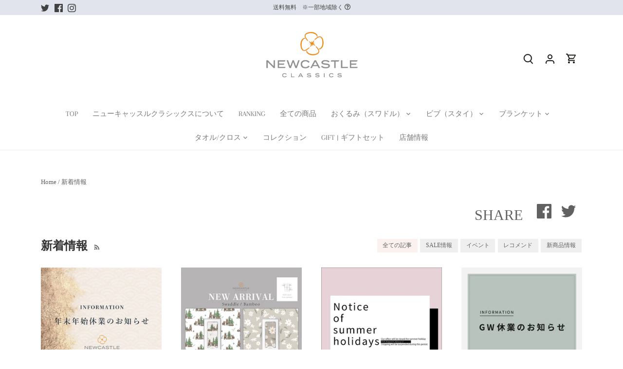

--- FILE ---
content_type: text/html; charset=utf-8
request_url: https://newcastleclassics.jp/blogs/%E6%96%B0%E7%9D%80%E6%83%85%E5%A0%B1
body_size: 30503
content:
<!doctype html>
<html class="no-js" lang="ja">
<head>
  <!-- Canopy 4.0.1 -->

  <link rel="preload" href="//newcastleclassics.jp/cdn/shop/t/23/assets/styles.css?v=40265315870917833901764729643" as="style">
  <meta charset="utf-8" />
<meta name="viewport" content="width=device-width,initial-scale=1.0" />
<meta http-equiv="X-UA-Compatible" content="IE=edge">

<link rel="preconnect" href="https://cdn.shopify.com" crossorigin>
<link rel="preconnect" href="https://fonts.shopify.com" crossorigin>
<link rel="preconnect" href="https://monorail-edge.shopifysvc.com"><link rel="preload" as="font" href="//newcastleclassics.jp/cdn/fonts/arapey/arapey_n4.f34340ab9c56baa7f8accf674e253407b725d12c.woff2" type="font/woff2" crossorigin><link rel="preload" as="font" href="//newcastleclassics.jp/cdn/fonts/cardo/cardo_n7.d1764502b55968f897125797ed59f6abd5dc8593.woff2" type="font/woff2" crossorigin><link rel="preload" as="font" href="//newcastleclassics.jp/cdn/fonts/tenor_sans/tenorsans_n4.966071a72c28462a9256039d3e3dc5b0cf314f65.woff2" type="font/woff2" crossorigin><link rel="preload" href="//newcastleclassics.jp/cdn/shop/t/23/assets/vendor.js?v=76899230338807655861635743903" as="script">
<link rel="preload" href="//newcastleclassics.jp/cdn/shop/t/23/assets/theme.js?v=145673598663179980231635743903" as="script"><link rel="canonical" href="https://newcastleclassics.jp/blogs/%e6%96%b0%e7%9d%80%e6%83%85%e5%a0%b1" />

  <meta name="theme-color" content="#d77e6a">

  <title>
    新着情報 &ndash; newcastle classics
  </title>

  <meta property="og:site_name" content="newcastle classics">
<meta property="og:url" content="https://newcastleclassics.jp/blogs/%e6%96%b0%e7%9d%80%e6%83%85%e5%a0%b1">
<meta property="og:title" content="新着情報">
<meta property="og:type" content="website">
<meta property="og:description" content="上質なコットンやバンブーのモスリン生地でできたおくるみやブランケット、ビブやタオルは柔らかく丈夫。赤ちゃんだけでなく家族全員の日々の生活に自然に溶け込む”クラシック”を基本としたデザインで、アメリカではセレクトショップをメインに数百店舗で販売されているプレミアムな人気ブランドです。落ち着いたスタイリッシュなパッケージと流行りに左右されないタイムレスなデザインはおしゃれな現代のパパママにぴったりでギフトにもおすすめです。"><meta property="og:image" content="http://newcastleclassics.jp/cdn/shop/files/IMG_20180510_153930_847_resized_2_7feaac8a-0f69-40df-ae29-066f950104cb_1200x1200.jpg?v=1601510226">
  <meta property="og:image:secure_url" content="https://newcastleclassics.jp/cdn/shop/files/IMG_20180510_153930_847_resized_2_7feaac8a-0f69-40df-ae29-066f950104cb_1200x1200.jpg?v=1601510226">
  <meta property="og:image:width" content="1620">
  <meta property="og:image:height" content="1620"><meta name="twitter:site" content="@newcastleCLjp"><meta name="twitter:card" content="summary_large_image">
<meta name="twitter:title" content="新着情報">
<meta name="twitter:description" content="上質なコットンやバンブーのモスリン生地でできたおくるみやブランケット、ビブやタオルは柔らかく丈夫。赤ちゃんだけでなく家族全員の日々の生活に自然に溶け込む”クラシック”を基本としたデザインで、アメリカではセレクトショップをメインに数百店舗で販売されているプレミアムな人気ブランドです。落ち着いたスタイリッシュなパッケージと流行りに左右されないタイムレスなデザインはおしゃれな現代のパパママにぴったりでギフトにもおすすめです。">


  <link href="//newcastleclassics.jp/cdn/shop/t/23/assets/styles.css?v=40265315870917833901764729643" rel="stylesheet" type="text/css" media="all" />
  <link href="//newcastleclassics.jp/cdn/shop/t/23/assets/custom_style.css?v=3087423278245604241713246591" rel="stylesheet" type="text/css" media="all" />
 

    <link href="https://use.fontawesome.com/releases/v5.6.1/css/all.css" rel="stylesheet">
  <link href="https://fonts.googleapis.com/css?family=Lato:400,700|Noto+Sans+JP:400,700" rel="stylesheet">
  
  
  <script>
    document.documentElement.className = document.documentElement.className.replace('no-js', 'js');
    window.theme = window.theme || {};
    theme.money_format = "¥{{amount_no_decimals}}";
    theme.customerIsLoggedIn = false;
    theme.shippingCalcMoneyFormat = "¥{{amount_no_decimals}} JPY";

    theme.strings = {
      previous: "戻る",
      next: "次へ",
      close: "CLOSE",
      addressError: "住所検索中にエラーが発生しました。",
      addressNoResults: "その住所検索の結果はありません。",
      addressQueryLimit: "GoogleAPIの使用制限を超えました。プレミアムプランへのアップデートが必要です。\u003ca href=\"https:\/\/developers.google.com\/maps\/premium\/usage-limits\"\u003eプレミアムプラン\u003c\/a\u003e.",
      authError: "Google MapsAPIキーの認証に問題がありました。",
      shippingCalcSubmitButton: "送料を計算します",
      shippingCalcSubmitButtonDisabled: "計算中です...",
      infiniteScrollCollectionLoading: "さらにアイテムを読み込んでいます...",
      infiniteScrollCollectionFinishedMsg : "すべてのアイテムを表示しました。",
      infiniteScrollBlogLoading: "さらに記事を読み込んでいます...",
      infiniteScrollBlogFinishedMsg : "すべての記事を表示しました。",
      blogsShowTags: "タグを表示する",
      priceNonExistent: "ご利用いただけません。",
      buttonDefault: "カートに追加",
      buttonNoStock: "売り切れ",
      buttonNoVariant: "ご利用いただけません。",
      unitPriceSeparator: "",
      onlyXLeft: "残り[[ quantity ]] 点",
      productAddingToCart: "カートに追加しています....",
      productAddedToCart: "カートに追加ボタン",
      quickbuyAdded: "カートに追加",
      cartSummary: "カートを見る",
      cartContinue: "ショッピングを続ける",
      colorBoxPrevious: "←",
      colorBoxNext: "→",
      colorBoxClose: "CLOSE",
      imageSlider: "画像スライダー",
      confirmEmptyCart: "カートを空にしてもよろしいですか？",
      inYourCart: "カートの中身",
      removeFromCart: "カートから削除する",
      clearAll: "CLEAR",
      layout_live_search_see_all: "すべての結果を見る",
      general_quick_search_pages: "ページ",
      general_quick_search_no_results: "申し訳ございませんが、見つかりませんでした。",
      products_labels_sold_out: "SOLD OUT",
      products_labels_sale: "SALE",
      maximumQuantity: "ご希望の数量分の在庫が不足しています。カスタマーサポートよりお問い合わせください。",
      fullDetails: "詳細",
      cartConfirmRemove: "このアイテムを削除してもよろしいですか？"
    };

    theme.routes = {
      root_url: '/',
      account_url: '/account',
      account_login_url: '/account/login',
      account_logout_url: '/account/logout',
      account_recover_url: '/account/recover',
      account_register_url: '/account/register',
      account_addresses_url: '/account/addresses',
      collections_url: '/collections',
      all_products_collection_url: '/collections/all',
      search_url: '/search',
      cart_url: '/cart',
      cart_add_url: '/cart/add',
      cart_change_url: '/cart/change',
      cart_clear_url: '/cart/clear'
    };

    theme.scripts = {
      masonry: "\/\/newcastleclassics.jp\/cdn\/shop\/t\/23\/assets\/masonry.v3.2.2.min.js?v=169641371380462594081635743901",
      jqueryInfiniteScroll: "\/\/newcastleclassics.jp\/cdn\/shop\/t\/23\/assets\/jquery.infinitescroll.2.1.0.min.js?v=154868730476094579131635743901",
      underscore: "\/\/cdnjs.cloudflare.com\/ajax\/libs\/underscore.js\/1.6.0\/underscore-min.js",
      shopifyCommon: "\/\/newcastleclassics.jp\/cdn\/shopifycloud\/storefront\/assets\/themes_support\/shopify_common-5f594365.js",
      jqueryCart: "\/\/newcastleclassics.jp\/cdn\/shop\/t\/23\/assets\/shipping-calculator.v1.0.min.js?v=156283615219060590411635743902"
    };

    theme.settings = {
      cartType: "drawer-dynamic",
      openCartDrawerOnMob: true,
      quickBuyType: "hover",
      superscriptDecimals: false
    }
  </script>

  <script>window.performance && window.performance.mark && window.performance.mark('shopify.content_for_header.start');</script><meta name="google-site-verification" content="uNEdPki1vL4kqDomQJKajhBFDmemcXgD_I53entgslA">
<meta id="shopify-digital-wallet" name="shopify-digital-wallet" content="/6562840661/digital_wallets/dialog">
<meta name="shopify-checkout-api-token" content="8f51396c81324972beac8a8b4102892c">
<link rel="alternate" type="application/atom+xml" title="Feed" href="/blogs/%E6%96%B0%E7%9D%80%E6%83%85%E5%A0%B1.atom" />
<link rel="next" href="/blogs/%E6%96%B0%E7%9D%80%E6%83%85%E5%A0%B1?page=2">
<script async="async" src="/checkouts/internal/preloads.js?locale=ja-JP"></script>
<script id="apple-pay-shop-capabilities" type="application/json">{"shopId":6562840661,"countryCode":"JP","currencyCode":"JPY","merchantCapabilities":["supports3DS"],"merchantId":"gid:\/\/shopify\/Shop\/6562840661","merchantName":"newcastle classics","requiredBillingContactFields":["postalAddress","email","phone"],"requiredShippingContactFields":["postalAddress","email","phone"],"shippingType":"shipping","supportedNetworks":["visa","masterCard","amex","jcb","discover"],"total":{"type":"pending","label":"newcastle classics","amount":"1.00"},"shopifyPaymentsEnabled":true,"supportsSubscriptions":true}</script>
<script id="shopify-features" type="application/json">{"accessToken":"8f51396c81324972beac8a8b4102892c","betas":["rich-media-storefront-analytics"],"domain":"newcastleclassics.jp","predictiveSearch":false,"shopId":6562840661,"locale":"ja"}</script>
<script>var Shopify = Shopify || {};
Shopify.shop = "newcastleclassics.myshopify.com";
Shopify.locale = "ja";
Shopify.currency = {"active":"JPY","rate":"1.0"};
Shopify.country = "JP";
Shopify.theme = {"name":"Canopy新テーマ","id":120770232405,"schema_name":"Canopy","schema_version":"4.0.1","theme_store_id":732,"role":"main"};
Shopify.theme.handle = "null";
Shopify.theme.style = {"id":null,"handle":null};
Shopify.cdnHost = "newcastleclassics.jp/cdn";
Shopify.routes = Shopify.routes || {};
Shopify.routes.root = "/";</script>
<script type="module">!function(o){(o.Shopify=o.Shopify||{}).modules=!0}(window);</script>
<script>!function(o){function n(){var o=[];function n(){o.push(Array.prototype.slice.apply(arguments))}return n.q=o,n}var t=o.Shopify=o.Shopify||{};t.loadFeatures=n(),t.autoloadFeatures=n()}(window);</script>
<script id="shop-js-analytics" type="application/json">{"pageType":"blog"}</script>
<script defer="defer" async type="module" src="//newcastleclassics.jp/cdn/shopifycloud/shop-js/modules/v2/client.init-shop-cart-sync_Cun6Ba8E.ja.esm.js"></script>
<script defer="defer" async type="module" src="//newcastleclassics.jp/cdn/shopifycloud/shop-js/modules/v2/chunk.common_DGWubyOB.esm.js"></script>
<script type="module">
  await import("//newcastleclassics.jp/cdn/shopifycloud/shop-js/modules/v2/client.init-shop-cart-sync_Cun6Ba8E.ja.esm.js");
await import("//newcastleclassics.jp/cdn/shopifycloud/shop-js/modules/v2/chunk.common_DGWubyOB.esm.js");

  window.Shopify.SignInWithShop?.initShopCartSync?.({"fedCMEnabled":true,"windoidEnabled":true});

</script>
<script>(function() {
  var isLoaded = false;
  function asyncLoad() {
    if (isLoaded) return;
    isLoaded = true;
    var urls = ["\/\/www.powr.io\/powr.js?powr-token=newcastleclassics.myshopify.com\u0026external-type=shopify\u0026shop=newcastleclassics.myshopify.com","https:\/\/instafeed.nfcube.com\/cdn\/e796ccb36af92479c9e0fe4fda9e49d1.js?shop=newcastleclassics.myshopify.com","https:\/\/tools.luckyorange.com\/core\/lo.js?site-id=031cb951\u0026shop=newcastleclassics.myshopify.com","https:\/\/cdn.hextom.com\/js\/quickannouncementbar.js?shop=newcastleclassics.myshopify.com","https:\/\/cdn.roseperl.com\/storelocator-prod\/setting\/newcastleclassics-1750221005.js?shop=newcastleclassics.myshopify.com","https:\/\/cdn.roseperl.com\/storelocator-prod\/wtb\/newcastleclassics-1750221006.js?shop=newcastleclassics.myshopify.com","https:\/\/cdn.roseperl.com\/storelocator-prod\/stockist-form\/newcastleclassics-1750221007.js?shop=newcastleclassics.myshopify.com","https:\/\/cdn.roseperl.com\/storelocator-prod\/assets\/js\/afthpage.js?shop=newcastleclassics.myshopify.com"];
    for (var i = 0; i < urls.length; i++) {
      var s = document.createElement('script');
      s.type = 'text/javascript';
      s.async = true;
      s.src = urls[i];
      var x = document.getElementsByTagName('script')[0];
      x.parentNode.insertBefore(s, x);
    }
  };
  if(window.attachEvent) {
    window.attachEvent('onload', asyncLoad);
  } else {
    window.addEventListener('load', asyncLoad, false);
  }
})();</script>
<script id="__st">var __st={"a":6562840661,"offset":32400,"reqid":"40f65b99-539e-49da-863c-800479ce816a-1768851686","pageurl":"newcastleclassics.jp\/blogs\/%E6%96%B0%E7%9D%80%E6%83%85%E5%A0%B1","s":"blogs-23456841813","u":"d87c3665d39d","p":"blog","rtyp":"blog","rid":23456841813};</script>
<script>window.ShopifyPaypalV4VisibilityTracking = true;</script>
<script id="captcha-bootstrap">!function(){'use strict';const t='contact',e='account',n='new_comment',o=[[t,t],['blogs',n],['comments',n],[t,'customer']],c=[[e,'customer_login'],[e,'guest_login'],[e,'recover_customer_password'],[e,'create_customer']],r=t=>t.map((([t,e])=>`form[action*='/${t}']:not([data-nocaptcha='true']) input[name='form_type'][value='${e}']`)).join(','),a=t=>()=>t?[...document.querySelectorAll(t)].map((t=>t.form)):[];function s(){const t=[...o],e=r(t);return a(e)}const i='password',u='form_key',d=['recaptcha-v3-token','g-recaptcha-response','h-captcha-response',i],f=()=>{try{return window.sessionStorage}catch{return}},m='__shopify_v',_=t=>t.elements[u];function p(t,e,n=!1){try{const o=window.sessionStorage,c=JSON.parse(o.getItem(e)),{data:r}=function(t){const{data:e,action:n}=t;return t[m]||n?{data:e,action:n}:{data:t,action:n}}(c);for(const[e,n]of Object.entries(r))t.elements[e]&&(t.elements[e].value=n);n&&o.removeItem(e)}catch(o){console.error('form repopulation failed',{error:o})}}const l='form_type',E='cptcha';function T(t){t.dataset[E]=!0}const w=window,h=w.document,L='Shopify',v='ce_forms',y='captcha';let A=!1;((t,e)=>{const n=(g='f06e6c50-85a8-45c8-87d0-21a2b65856fe',I='https://cdn.shopify.com/shopifycloud/storefront-forms-hcaptcha/ce_storefront_forms_captcha_hcaptcha.v1.5.2.iife.js',D={infoText:'hCaptchaによる保護',privacyText:'プライバシー',termsText:'利用規約'},(t,e,n)=>{const o=w[L][v],c=o.bindForm;if(c)return c(t,g,e,D).then(n);var r;o.q.push([[t,g,e,D],n]),r=I,A||(h.body.append(Object.assign(h.createElement('script'),{id:'captcha-provider',async:!0,src:r})),A=!0)});var g,I,D;w[L]=w[L]||{},w[L][v]=w[L][v]||{},w[L][v].q=[],w[L][y]=w[L][y]||{},w[L][y].protect=function(t,e){n(t,void 0,e),T(t)},Object.freeze(w[L][y]),function(t,e,n,w,h,L){const[v,y,A,g]=function(t,e,n){const i=e?o:[],u=t?c:[],d=[...i,...u],f=r(d),m=r(i),_=r(d.filter((([t,e])=>n.includes(e))));return[a(f),a(m),a(_),s()]}(w,h,L),I=t=>{const e=t.target;return e instanceof HTMLFormElement?e:e&&e.form},D=t=>v().includes(t);t.addEventListener('submit',(t=>{const e=I(t);if(!e)return;const n=D(e)&&!e.dataset.hcaptchaBound&&!e.dataset.recaptchaBound,o=_(e),c=g().includes(e)&&(!o||!o.value);(n||c)&&t.preventDefault(),c&&!n&&(function(t){try{if(!f())return;!function(t){const e=f();if(!e)return;const n=_(t);if(!n)return;const o=n.value;o&&e.removeItem(o)}(t);const e=Array.from(Array(32),(()=>Math.random().toString(36)[2])).join('');!function(t,e){_(t)||t.append(Object.assign(document.createElement('input'),{type:'hidden',name:u})),t.elements[u].value=e}(t,e),function(t,e){const n=f();if(!n)return;const o=[...t.querySelectorAll(`input[type='${i}']`)].map((({name:t})=>t)),c=[...d,...o],r={};for(const[a,s]of new FormData(t).entries())c.includes(a)||(r[a]=s);n.setItem(e,JSON.stringify({[m]:1,action:t.action,data:r}))}(t,e)}catch(e){console.error('failed to persist form',e)}}(e),e.submit())}));const S=(t,e)=>{t&&!t.dataset[E]&&(n(t,e.some((e=>e===t))),T(t))};for(const o of['focusin','change'])t.addEventListener(o,(t=>{const e=I(t);D(e)&&S(e,y())}));const B=e.get('form_key'),M=e.get(l),P=B&&M;t.addEventListener('DOMContentLoaded',(()=>{const t=y();if(P)for(const e of t)e.elements[l].value===M&&p(e,B);[...new Set([...A(),...v().filter((t=>'true'===t.dataset.shopifyCaptcha))])].forEach((e=>S(e,t)))}))}(h,new URLSearchParams(w.location.search),n,t,e,['guest_login'])})(!0,!0)}();</script>
<script integrity="sha256-4kQ18oKyAcykRKYeNunJcIwy7WH5gtpwJnB7kiuLZ1E=" data-source-attribution="shopify.loadfeatures" defer="defer" src="//newcastleclassics.jp/cdn/shopifycloud/storefront/assets/storefront/load_feature-a0a9edcb.js" crossorigin="anonymous"></script>
<script data-source-attribution="shopify.dynamic_checkout.dynamic.init">var Shopify=Shopify||{};Shopify.PaymentButton=Shopify.PaymentButton||{isStorefrontPortableWallets:!0,init:function(){window.Shopify.PaymentButton.init=function(){};var t=document.createElement("script");t.src="https://newcastleclassics.jp/cdn/shopifycloud/portable-wallets/latest/portable-wallets.ja.js",t.type="module",document.head.appendChild(t)}};
</script>
<script data-source-attribution="shopify.dynamic_checkout.buyer_consent">
  function portableWalletsHideBuyerConsent(e){var t=document.getElementById("shopify-buyer-consent"),n=document.getElementById("shopify-subscription-policy-button");t&&n&&(t.classList.add("hidden"),t.setAttribute("aria-hidden","true"),n.removeEventListener("click",e))}function portableWalletsShowBuyerConsent(e){var t=document.getElementById("shopify-buyer-consent"),n=document.getElementById("shopify-subscription-policy-button");t&&n&&(t.classList.remove("hidden"),t.removeAttribute("aria-hidden"),n.addEventListener("click",e))}window.Shopify?.PaymentButton&&(window.Shopify.PaymentButton.hideBuyerConsent=portableWalletsHideBuyerConsent,window.Shopify.PaymentButton.showBuyerConsent=portableWalletsShowBuyerConsent);
</script>
<script data-source-attribution="shopify.dynamic_checkout.cart.bootstrap">document.addEventListener("DOMContentLoaded",(function(){function t(){return document.querySelector("shopify-accelerated-checkout-cart, shopify-accelerated-checkout")}if(t())Shopify.PaymentButton.init();else{new MutationObserver((function(e,n){t()&&(Shopify.PaymentButton.init(),n.disconnect())})).observe(document.body,{childList:!0,subtree:!0})}}));
</script>
<link id="shopify-accelerated-checkout-styles" rel="stylesheet" media="screen" href="https://newcastleclassics.jp/cdn/shopifycloud/portable-wallets/latest/accelerated-checkout-backwards-compat.css" crossorigin="anonymous">
<style id="shopify-accelerated-checkout-cart">
        #shopify-buyer-consent {
  margin-top: 1em;
  display: inline-block;
  width: 100%;
}

#shopify-buyer-consent.hidden {
  display: none;
}

#shopify-subscription-policy-button {
  background: none;
  border: none;
  padding: 0;
  text-decoration: underline;
  font-size: inherit;
  cursor: pointer;
}

#shopify-subscription-policy-button::before {
  box-shadow: none;
}

      </style>

<script>window.performance && window.performance.mark && window.performance.mark('shopify.content_for_header.end');</script>

  <script>
    Shopify.money_format = "¥{{amount_no_decimals}}";
  </script>
<!-- BEGIN app block: shopify://apps/frequently-bought/blocks/app-embed-block/b1a8cbea-c844-4842-9529-7c62dbab1b1f --><script>
    window.codeblackbelt = window.codeblackbelt || {};
    window.codeblackbelt.shop = window.codeblackbelt.shop || 'newcastleclassics.myshopify.com';
    </script><script src="//cdn.codeblackbelt.com/widgets/frequently-bought-together/bootstrap.min.js?version=2026012004+0900" async></script>
 <!-- END app block --><link href="https://monorail-edge.shopifysvc.com" rel="dns-prefetch">
<script>(function(){if ("sendBeacon" in navigator && "performance" in window) {try {var session_token_from_headers = performance.getEntriesByType('navigation')[0].serverTiming.find(x => x.name == '_s').description;} catch {var session_token_from_headers = undefined;}var session_cookie_matches = document.cookie.match(/_shopify_s=([^;]*)/);var session_token_from_cookie = session_cookie_matches && session_cookie_matches.length === 2 ? session_cookie_matches[1] : "";var session_token = session_token_from_headers || session_token_from_cookie || "";function handle_abandonment_event(e) {var entries = performance.getEntries().filter(function(entry) {return /monorail-edge.shopifysvc.com/.test(entry.name);});if (!window.abandonment_tracked && entries.length === 0) {window.abandonment_tracked = true;var currentMs = Date.now();var navigation_start = performance.timing.navigationStart;var payload = {shop_id: 6562840661,url: window.location.href,navigation_start,duration: currentMs - navigation_start,session_token,page_type: "blog"};window.navigator.sendBeacon("https://monorail-edge.shopifysvc.com/v1/produce", JSON.stringify({schema_id: "online_store_buyer_site_abandonment/1.1",payload: payload,metadata: {event_created_at_ms: currentMs,event_sent_at_ms: currentMs}}));}}window.addEventListener('pagehide', handle_abandonment_event);}}());</script>
<script id="web-pixels-manager-setup">(function e(e,d,r,n,o){if(void 0===o&&(o={}),!Boolean(null===(a=null===(i=window.Shopify)||void 0===i?void 0:i.analytics)||void 0===a?void 0:a.replayQueue)){var i,a;window.Shopify=window.Shopify||{};var t=window.Shopify;t.analytics=t.analytics||{};var s=t.analytics;s.replayQueue=[],s.publish=function(e,d,r){return s.replayQueue.push([e,d,r]),!0};try{self.performance.mark("wpm:start")}catch(e){}var l=function(){var e={modern:/Edge?\/(1{2}[4-9]|1[2-9]\d|[2-9]\d{2}|\d{4,})\.\d+(\.\d+|)|Firefox\/(1{2}[4-9]|1[2-9]\d|[2-9]\d{2}|\d{4,})\.\d+(\.\d+|)|Chrom(ium|e)\/(9{2}|\d{3,})\.\d+(\.\d+|)|(Maci|X1{2}).+ Version\/(15\.\d+|(1[6-9]|[2-9]\d|\d{3,})\.\d+)([,.]\d+|)( \(\w+\)|)( Mobile\/\w+|) Safari\/|Chrome.+OPR\/(9{2}|\d{3,})\.\d+\.\d+|(CPU[ +]OS|iPhone[ +]OS|CPU[ +]iPhone|CPU IPhone OS|CPU iPad OS)[ +]+(15[._]\d+|(1[6-9]|[2-9]\d|\d{3,})[._]\d+)([._]\d+|)|Android:?[ /-](13[3-9]|1[4-9]\d|[2-9]\d{2}|\d{4,})(\.\d+|)(\.\d+|)|Android.+Firefox\/(13[5-9]|1[4-9]\d|[2-9]\d{2}|\d{4,})\.\d+(\.\d+|)|Android.+Chrom(ium|e)\/(13[3-9]|1[4-9]\d|[2-9]\d{2}|\d{4,})\.\d+(\.\d+|)|SamsungBrowser\/([2-9]\d|\d{3,})\.\d+/,legacy:/Edge?\/(1[6-9]|[2-9]\d|\d{3,})\.\d+(\.\d+|)|Firefox\/(5[4-9]|[6-9]\d|\d{3,})\.\d+(\.\d+|)|Chrom(ium|e)\/(5[1-9]|[6-9]\d|\d{3,})\.\d+(\.\d+|)([\d.]+$|.*Safari\/(?![\d.]+ Edge\/[\d.]+$))|(Maci|X1{2}).+ Version\/(10\.\d+|(1[1-9]|[2-9]\d|\d{3,})\.\d+)([,.]\d+|)( \(\w+\)|)( Mobile\/\w+|) Safari\/|Chrome.+OPR\/(3[89]|[4-9]\d|\d{3,})\.\d+\.\d+|(CPU[ +]OS|iPhone[ +]OS|CPU[ +]iPhone|CPU IPhone OS|CPU iPad OS)[ +]+(10[._]\d+|(1[1-9]|[2-9]\d|\d{3,})[._]\d+)([._]\d+|)|Android:?[ /-](13[3-9]|1[4-9]\d|[2-9]\d{2}|\d{4,})(\.\d+|)(\.\d+|)|Mobile Safari.+OPR\/([89]\d|\d{3,})\.\d+\.\d+|Android.+Firefox\/(13[5-9]|1[4-9]\d|[2-9]\d{2}|\d{4,})\.\d+(\.\d+|)|Android.+Chrom(ium|e)\/(13[3-9]|1[4-9]\d|[2-9]\d{2}|\d{4,})\.\d+(\.\d+|)|Android.+(UC? ?Browser|UCWEB|U3)[ /]?(15\.([5-9]|\d{2,})|(1[6-9]|[2-9]\d|\d{3,})\.\d+)\.\d+|SamsungBrowser\/(5\.\d+|([6-9]|\d{2,})\.\d+)|Android.+MQ{2}Browser\/(14(\.(9|\d{2,})|)|(1[5-9]|[2-9]\d|\d{3,})(\.\d+|))(\.\d+|)|K[Aa][Ii]OS\/(3\.\d+|([4-9]|\d{2,})\.\d+)(\.\d+|)/},d=e.modern,r=e.legacy,n=navigator.userAgent;return n.match(d)?"modern":n.match(r)?"legacy":"unknown"}(),u="modern"===l?"modern":"legacy",c=(null!=n?n:{modern:"",legacy:""})[u],f=function(e){return[e.baseUrl,"/wpm","/b",e.hashVersion,"modern"===e.buildTarget?"m":"l",".js"].join("")}({baseUrl:d,hashVersion:r,buildTarget:u}),m=function(e){var d=e.version,r=e.bundleTarget,n=e.surface,o=e.pageUrl,i=e.monorailEndpoint;return{emit:function(e){var a=e.status,t=e.errorMsg,s=(new Date).getTime(),l=JSON.stringify({metadata:{event_sent_at_ms:s},events:[{schema_id:"web_pixels_manager_load/3.1",payload:{version:d,bundle_target:r,page_url:o,status:a,surface:n,error_msg:t},metadata:{event_created_at_ms:s}}]});if(!i)return console&&console.warn&&console.warn("[Web Pixels Manager] No Monorail endpoint provided, skipping logging."),!1;try{return self.navigator.sendBeacon.bind(self.navigator)(i,l)}catch(e){}var u=new XMLHttpRequest;try{return u.open("POST",i,!0),u.setRequestHeader("Content-Type","text/plain"),u.send(l),!0}catch(e){return console&&console.warn&&console.warn("[Web Pixels Manager] Got an unhandled error while logging to Monorail."),!1}}}}({version:r,bundleTarget:l,surface:e.surface,pageUrl:self.location.href,monorailEndpoint:e.monorailEndpoint});try{o.browserTarget=l,function(e){var d=e.src,r=e.async,n=void 0===r||r,o=e.onload,i=e.onerror,a=e.sri,t=e.scriptDataAttributes,s=void 0===t?{}:t,l=document.createElement("script"),u=document.querySelector("head"),c=document.querySelector("body");if(l.async=n,l.src=d,a&&(l.integrity=a,l.crossOrigin="anonymous"),s)for(var f in s)if(Object.prototype.hasOwnProperty.call(s,f))try{l.dataset[f]=s[f]}catch(e){}if(o&&l.addEventListener("load",o),i&&l.addEventListener("error",i),u)u.appendChild(l);else{if(!c)throw new Error("Did not find a head or body element to append the script");c.appendChild(l)}}({src:f,async:!0,onload:function(){if(!function(){var e,d;return Boolean(null===(d=null===(e=window.Shopify)||void 0===e?void 0:e.analytics)||void 0===d?void 0:d.initialized)}()){var d=window.webPixelsManager.init(e)||void 0;if(d){var r=window.Shopify.analytics;r.replayQueue.forEach((function(e){var r=e[0],n=e[1],o=e[2];d.publishCustomEvent(r,n,o)})),r.replayQueue=[],r.publish=d.publishCustomEvent,r.visitor=d.visitor,r.initialized=!0}}},onerror:function(){return m.emit({status:"failed",errorMsg:"".concat(f," has failed to load")})},sri:function(e){var d=/^sha384-[A-Za-z0-9+/=]+$/;return"string"==typeof e&&d.test(e)}(c)?c:"",scriptDataAttributes:o}),m.emit({status:"loading"})}catch(e){m.emit({status:"failed",errorMsg:(null==e?void 0:e.message)||"Unknown error"})}}})({shopId: 6562840661,storefrontBaseUrl: "https://newcastleclassics.jp",extensionsBaseUrl: "https://extensions.shopifycdn.com/cdn/shopifycloud/web-pixels-manager",monorailEndpoint: "https://monorail-edge.shopifysvc.com/unstable/produce_batch",surface: "storefront-renderer",enabledBetaFlags: ["2dca8a86"],webPixelsConfigList: [{"id":"200802389","configuration":"{\"config\":\"{\\\"pixel_id\\\":\\\"G-DXNFHSHX74\\\",\\\"target_country\\\":\\\"JP\\\",\\\"gtag_events\\\":[{\\\"type\\\":\\\"search\\\",\\\"action_label\\\":[\\\"G-DXNFHSHX74\\\",\\\"AW-935469677\\\/Os6DCI_Jx6oBEO3EiL4D\\\"]},{\\\"type\\\":\\\"begin_checkout\\\",\\\"action_label\\\":[\\\"G-DXNFHSHX74\\\",\\\"AW-935469677\\\/Kwv_CIzJx6oBEO3EiL4D\\\"]},{\\\"type\\\":\\\"view_item\\\",\\\"action_label\\\":[\\\"G-DXNFHSHX74\\\",\\\"AW-935469677\\\/esceCIbJx6oBEO3EiL4D\\\",\\\"MC-FSPHGSSWP0\\\"]},{\\\"type\\\":\\\"purchase\\\",\\\"action_label\\\":[\\\"G-DXNFHSHX74\\\",\\\"AW-935469677\\\/48AQCIPJx6oBEO3EiL4D\\\",\\\"MC-FSPHGSSWP0\\\"]},{\\\"type\\\":\\\"page_view\\\",\\\"action_label\\\":[\\\"G-DXNFHSHX74\\\",\\\"AW-935469677\\\/gCwvCIDJx6oBEO3EiL4D\\\",\\\"MC-FSPHGSSWP0\\\"]},{\\\"type\\\":\\\"add_payment_info\\\",\\\"action_label\\\":[\\\"G-DXNFHSHX74\\\",\\\"AW-935469677\\\/Rg_MCJLJx6oBEO3EiL4D\\\"]},{\\\"type\\\":\\\"add_to_cart\\\",\\\"action_label\\\":[\\\"G-DXNFHSHX74\\\",\\\"AW-935469677\\\/YaeZCInJx6oBEO3EiL4D\\\"]}],\\\"enable_monitoring_mode\\\":false}\"}","eventPayloadVersion":"v1","runtimeContext":"OPEN","scriptVersion":"b2a88bafab3e21179ed38636efcd8a93","type":"APP","apiClientId":1780363,"privacyPurposes":[],"dataSharingAdjustments":{"protectedCustomerApprovalScopes":["read_customer_address","read_customer_email","read_customer_name","read_customer_personal_data","read_customer_phone"]}},{"id":"97747029","configuration":"{\"pixel_id\":\"2561241657243372\",\"pixel_type\":\"facebook_pixel\"}","eventPayloadVersion":"v1","runtimeContext":"OPEN","scriptVersion":"ca16bc87fe92b6042fbaa3acc2fbdaa6","type":"APP","apiClientId":2329312,"privacyPurposes":["ANALYTICS","MARKETING","SALE_OF_DATA"],"dataSharingAdjustments":{"protectedCustomerApprovalScopes":["read_customer_address","read_customer_email","read_customer_name","read_customer_personal_data","read_customer_phone"]}},{"id":"11173973","configuration":"{\"siteId\":\"031cb951\",\"environment\":\"production\"}","eventPayloadVersion":"v1","runtimeContext":"STRICT","scriptVersion":"c66f5762e80601f1bfc6799b894f5761","type":"APP","apiClientId":187969,"privacyPurposes":["ANALYTICS","MARKETING","SALE_OF_DATA"],"dataSharingAdjustments":{"protectedCustomerApprovalScopes":[]}},{"id":"shopify-app-pixel","configuration":"{}","eventPayloadVersion":"v1","runtimeContext":"STRICT","scriptVersion":"0450","apiClientId":"shopify-pixel","type":"APP","privacyPurposes":["ANALYTICS","MARKETING"]},{"id":"shopify-custom-pixel","eventPayloadVersion":"v1","runtimeContext":"LAX","scriptVersion":"0450","apiClientId":"shopify-pixel","type":"CUSTOM","privacyPurposes":["ANALYTICS","MARKETING"]}],isMerchantRequest: false,initData: {"shop":{"name":"newcastle classics","paymentSettings":{"currencyCode":"JPY"},"myshopifyDomain":"newcastleclassics.myshopify.com","countryCode":"JP","storefrontUrl":"https:\/\/newcastleclassics.jp"},"customer":null,"cart":null,"checkout":null,"productVariants":[],"purchasingCompany":null},},"https://newcastleclassics.jp/cdn","fcfee988w5aeb613cpc8e4bc33m6693e112",{"modern":"","legacy":""},{"shopId":"6562840661","storefrontBaseUrl":"https:\/\/newcastleclassics.jp","extensionBaseUrl":"https:\/\/extensions.shopifycdn.com\/cdn\/shopifycloud\/web-pixels-manager","surface":"storefront-renderer","enabledBetaFlags":"[\"2dca8a86\"]","isMerchantRequest":"false","hashVersion":"fcfee988w5aeb613cpc8e4bc33m6693e112","publish":"custom","events":"[[\"page_viewed\",{}]]"});</script><script>
  window.ShopifyAnalytics = window.ShopifyAnalytics || {};
  window.ShopifyAnalytics.meta = window.ShopifyAnalytics.meta || {};
  window.ShopifyAnalytics.meta.currency = 'JPY';
  var meta = {"page":{"pageType":"blog","resourceType":"blog","resourceId":23456841813,"requestId":"40f65b99-539e-49da-863c-800479ce816a-1768851686"}};
  for (var attr in meta) {
    window.ShopifyAnalytics.meta[attr] = meta[attr];
  }
</script>
<script class="analytics">
  (function () {
    var customDocumentWrite = function(content) {
      var jquery = null;

      if (window.jQuery) {
        jquery = window.jQuery;
      } else if (window.Checkout && window.Checkout.$) {
        jquery = window.Checkout.$;
      }

      if (jquery) {
        jquery('body').append(content);
      }
    };

    var hasLoggedConversion = function(token) {
      if (token) {
        return document.cookie.indexOf('loggedConversion=' + token) !== -1;
      }
      return false;
    }

    var setCookieIfConversion = function(token) {
      if (token) {
        var twoMonthsFromNow = new Date(Date.now());
        twoMonthsFromNow.setMonth(twoMonthsFromNow.getMonth() + 2);

        document.cookie = 'loggedConversion=' + token + '; expires=' + twoMonthsFromNow;
      }
    }

    var trekkie = window.ShopifyAnalytics.lib = window.trekkie = window.trekkie || [];
    if (trekkie.integrations) {
      return;
    }
    trekkie.methods = [
      'identify',
      'page',
      'ready',
      'track',
      'trackForm',
      'trackLink'
    ];
    trekkie.factory = function(method) {
      return function() {
        var args = Array.prototype.slice.call(arguments);
        args.unshift(method);
        trekkie.push(args);
        return trekkie;
      };
    };
    for (var i = 0; i < trekkie.methods.length; i++) {
      var key = trekkie.methods[i];
      trekkie[key] = trekkie.factory(key);
    }
    trekkie.load = function(config) {
      trekkie.config = config || {};
      trekkie.config.initialDocumentCookie = document.cookie;
      var first = document.getElementsByTagName('script')[0];
      var script = document.createElement('script');
      script.type = 'text/javascript';
      script.onerror = function(e) {
        var scriptFallback = document.createElement('script');
        scriptFallback.type = 'text/javascript';
        scriptFallback.onerror = function(error) {
                var Monorail = {
      produce: function produce(monorailDomain, schemaId, payload) {
        var currentMs = new Date().getTime();
        var event = {
          schema_id: schemaId,
          payload: payload,
          metadata: {
            event_created_at_ms: currentMs,
            event_sent_at_ms: currentMs
          }
        };
        return Monorail.sendRequest("https://" + monorailDomain + "/v1/produce", JSON.stringify(event));
      },
      sendRequest: function sendRequest(endpointUrl, payload) {
        // Try the sendBeacon API
        if (window && window.navigator && typeof window.navigator.sendBeacon === 'function' && typeof window.Blob === 'function' && !Monorail.isIos12()) {
          var blobData = new window.Blob([payload], {
            type: 'text/plain'
          });

          if (window.navigator.sendBeacon(endpointUrl, blobData)) {
            return true;
          } // sendBeacon was not successful

        } // XHR beacon

        var xhr = new XMLHttpRequest();

        try {
          xhr.open('POST', endpointUrl);
          xhr.setRequestHeader('Content-Type', 'text/plain');
          xhr.send(payload);
        } catch (e) {
          console.log(e);
        }

        return false;
      },
      isIos12: function isIos12() {
        return window.navigator.userAgent.lastIndexOf('iPhone; CPU iPhone OS 12_') !== -1 || window.navigator.userAgent.lastIndexOf('iPad; CPU OS 12_') !== -1;
      }
    };
    Monorail.produce('monorail-edge.shopifysvc.com',
      'trekkie_storefront_load_errors/1.1',
      {shop_id: 6562840661,
      theme_id: 120770232405,
      app_name: "storefront",
      context_url: window.location.href,
      source_url: "//newcastleclassics.jp/cdn/s/trekkie.storefront.cd680fe47e6c39ca5d5df5f0a32d569bc48c0f27.min.js"});

        };
        scriptFallback.async = true;
        scriptFallback.src = '//newcastleclassics.jp/cdn/s/trekkie.storefront.cd680fe47e6c39ca5d5df5f0a32d569bc48c0f27.min.js';
        first.parentNode.insertBefore(scriptFallback, first);
      };
      script.async = true;
      script.src = '//newcastleclassics.jp/cdn/s/trekkie.storefront.cd680fe47e6c39ca5d5df5f0a32d569bc48c0f27.min.js';
      first.parentNode.insertBefore(script, first);
    };
    trekkie.load(
      {"Trekkie":{"appName":"storefront","development":false,"defaultAttributes":{"shopId":6562840661,"isMerchantRequest":null,"themeId":120770232405,"themeCityHash":"11487571172890374362","contentLanguage":"ja","currency":"JPY","eventMetadataId":"1a230f24-3c43-4995-8467-6a88b4436bdc"},"isServerSideCookieWritingEnabled":true,"monorailRegion":"shop_domain","enabledBetaFlags":["65f19447"]},"Session Attribution":{},"S2S":{"facebookCapiEnabled":true,"source":"trekkie-storefront-renderer","apiClientId":580111}}
    );

    var loaded = false;
    trekkie.ready(function() {
      if (loaded) return;
      loaded = true;

      window.ShopifyAnalytics.lib = window.trekkie;

      var originalDocumentWrite = document.write;
      document.write = customDocumentWrite;
      try { window.ShopifyAnalytics.merchantGoogleAnalytics.call(this); } catch(error) {};
      document.write = originalDocumentWrite;

      window.ShopifyAnalytics.lib.page(null,{"pageType":"blog","resourceType":"blog","resourceId":23456841813,"requestId":"40f65b99-539e-49da-863c-800479ce816a-1768851686","shopifyEmitted":true});

      var match = window.location.pathname.match(/checkouts\/(.+)\/(thank_you|post_purchase)/)
      var token = match? match[1]: undefined;
      if (!hasLoggedConversion(token)) {
        setCookieIfConversion(token);
        
      }
    });


        var eventsListenerScript = document.createElement('script');
        eventsListenerScript.async = true;
        eventsListenerScript.src = "//newcastleclassics.jp/cdn/shopifycloud/storefront/assets/shop_events_listener-3da45d37.js";
        document.getElementsByTagName('head')[0].appendChild(eventsListenerScript);

})();</script>
<script
  defer
  src="https://newcastleclassics.jp/cdn/shopifycloud/perf-kit/shopify-perf-kit-3.0.4.min.js"
  data-application="storefront-renderer"
  data-shop-id="6562840661"
  data-render-region="gcp-us-central1"
  data-page-type="blog"
  data-theme-instance-id="120770232405"
  data-theme-name="Canopy"
  data-theme-version="4.0.1"
  data-monorail-region="shop_domain"
  data-resource-timing-sampling-rate="10"
  data-shs="true"
  data-shs-beacon="true"
  data-shs-export-with-fetch="true"
  data-shs-logs-sample-rate="1"
  data-shs-beacon-endpoint="https://newcastleclassics.jp/api/collect"
></script>
</head><body class="template-blog  "
      data-cc-animate-timeout="80">


  <script>
    document.body.classList.add("cc-animate-enabled");
  </script>


<a class="skip-link visually-hidden" href="#content">コンテンツにスキップ</a>

<div id="shopify-section-cart-drawer" class="shopify-section">
<div data-section-type="cart-drawer"><div id="cart-summary" class="cart-summary cart-summary--empty cart-summary--drawer-dynamic ">
    <div class="cart-summary__inner" aria-live="polite">
      <a class="cart-summary__close toggle-cart-summary" href="#">
        <svg fill="#000000" height="24" viewBox="0 0 24 24" width="24" xmlns="http://www.w3.org/2000/svg">
  <title>Left</title>
  <path d="M15.41 16.09l-4.58-4.59 4.58-4.59L14 5.5l-6 6 6 6z"/><path d="M0-.5h24v24H0z" fill="none"/>
</svg>
        <span class="beside-svg">ショッピングを続ける</span>
      </a>

      <div class="cart-summary__header cart-summary__section">
        <h5 class="cart-summary__title">ご注文</h5>
        
      </div>

      
        <div class="cart-summary__empty">
          <div class="cart-summary__section">
            <p>カートに商品がありません。</p>
          </div>
        </div>
      

      
<div class="cart-summary__promo-products-title cart-summary__section  border-top">
            <h6 class="cart-summary__item-list-header__title" id="cart-summary-promo-heading">ギフトオプション</h6>
        
            
          </div>

          <div class="cart-summary__promo-products ">
            <div class="cart-summary__section"><div class="cart-summary-item">
                          <div class="cart-summary-item__image">
                            <a href="/products/giftbox">
                              <img src="//newcastleclassics.jp/cdn/shop/products/IMG_7480_50x.jpg?v=1636000360" alt=""
                                  srcset="//newcastleclassics.jp/cdn/shop/products/IMG_7480_50x.jpg?v=1636000360 50w,
                                          //newcastleclassics.jp/cdn/shop/products/IMG_7480_100x.jpg?v=1636000360 100w" sizes="50px"/>
                            </a>
                          </div>
                          <div class="cart-summary-item__detail">
                            <div class="cart-summary-item__title-variant">
                              <a class="cart-summary-item__title" href="/products/giftbox">お好きな商品をラッピング - ギフト用オプション</a></div>

                            <div class="cart-summary-item__price">
                              

                              
                                <span class="cart-summary-item__price-current theme-money">
¥330
</span>
                              

                            </div>

                            
                              
                                <form method="post" action="/cart/add" id="product_form_4400578822229" accept-charset="UTF-8" class="product-form product-form--mini" enctype="multipart/form-data" data-ajax-add-to-cart="true" data-product-id="4400578822229"><input type="hidden" name="form_type" value="product" /><input type="hidden" name="utf8" value="✓" />
                                  <input type="hidden" name="quantity" value="1" />
                                  <input type="hidden" name="id" value="31343057174613" />
                                  <button type="submit" name="add" class="btn product-add">カートに追加</button>
                                <input type="hidden" name="product-id" value="4400578822229" /><input type="hidden" name="section-id" value="cart-drawer" /></form>
                              
                            
                          </div>
                        </div></div>
          </div>
      





    <form class="cart-form cart-form--checkout cart-form--checkout--sticky-true" action="/cart" method="post">
          <div class="cart-form--non-stick cart-summary__section">
            <div class="cart-summary__subtotal "><span class="cart-summary__subtotal-label">小計：</span>
              <span class="amount">
                <span class="theme-money">
¥0
</span>
              </span>
            </div>

            

            
<div class="cart-policies rte cart-summary__section--compact"><br>税込価格です。<a href="/policies/shipping-policy" style="text-decoration: solid;">送料</a> はご注文情報入力後に配送先に基づいて計算されます。<br><br><span style="color:#d77e6a;">※AmazonPayでのお支払を選択される場合、請求先、配送先情報が同一となります。ギフト配送をご希望の場合はその他お支払方法をご選択ください。</span>
</div>
            

            

            
          </div>

          <div class="cart-summary__buttons cart-summary__section border-bottom">
            
              <a href="/cart" class="btn wide">
                <span class="button-text">レジへ進む</span>
                <span class="loading-spinner"></span>
              </a>
            

            
              <div class="additional-checkout-buttons">
                <div class="dynamic-checkout__content" id="dynamic-checkout-cart" data-shopify="dynamic-checkout-cart"> <shopify-accelerated-checkout-cart wallet-configs="[]" access-token="8f51396c81324972beac8a8b4102892c" buyer-country="JP" buyer-locale="ja" buyer-currency="JPY" shop-id="6562840661" cart-id="9fbe1ad49ae3cb7f28c66dd2734d2db3" enabled-flags="[&quot;ae0f5bf6&quot;]" > <div class="wallet-button-wrapper"> <ul class='wallet-cart-grid wallet-cart-grid--skeleton' role="list" data-shopify-buttoncontainer="true"> </ul> </div> </shopify-accelerated-checkout-cart> <small id="shopify-buyer-consent" class="hidden" aria-hidden="true" data-consent-type="subscription"> カートの中の1つ以上のアイテムは、定期購入または後払い購入です。続行することにより、<span id="shopify-subscription-policy-button">キャンセルポリシー</span>に同意し、注文がフルフィルメントされるまで、もしくは許可される場合はキャンセルするまで、このページに記載されている価格、頻度、日付で選択した決済方法に請求することを承認するものとします。 </small> </div>
              </div>
            
          </div>
        </form>



                        
      
    </div>












  
    <script type="application/json" id="LimitedCartJson">
      {
        "items": []
      }
    </script>



















                        
  </div><!-- /#cart-summary -->





                        
</div>



</div>

<div id="page-wrap">
  <div id="page-wrap-inner">
    <a id="page-overlay" href="#" aria-controls="mobile-nav" aria-label="ナビゲーションを閉じる"></a>

    <div id="page-wrap-content">
      <div id="shopify-section-announcement-bar" class="shopify-section section-announcement-bar"><div class="announcement-bar " data-cc-animate data-section-type="announcement-bar">
				<div class="container">
					<div class="announcement-bar__inner">
<div class="toolbar-social announcement-bar__spacer desktop-only">
									

  <div class="social-links ">
    <ul class="social-links__list">
      
        <li><a aria-label="Twitter" class="twitter" target="_blank" rel="noopener" href="https://twitter.com/newcastleCLjp"><svg width="48px" height="40px" viewBox="0 0 48 40" version="1.1" xmlns="http://www.w3.org/2000/svg" xmlns:xlink="http://www.w3.org/1999/xlink">
    <title>Twitter</title>
    <defs></defs>
    <g stroke="none" stroke-width="1" fill="none" fill-rule="evenodd">
        <g transform="translate(-240.000000, -299.000000)" fill="#000000">
            <path d="M288,303.735283 C286.236309,304.538462 284.337383,305.081618 282.345483,305.324305 C284.379644,304.076201 285.940482,302.097147 286.675823,299.739617 C284.771263,300.895269 282.666667,301.736006 280.418384,302.18671 C278.626519,300.224991 276.065504,299 273.231203,299 C267.796443,299 263.387216,303.521488 263.387216,309.097508 C263.387216,309.88913 263.471738,310.657638 263.640782,311.397255 C255.456242,310.975442 248.201444,306.959552 243.341433,300.843265 C242.493397,302.339834 242.008804,304.076201 242.008804,305.925244 C242.008804,309.426869 243.747139,312.518238 246.389857,314.329722 C244.778306,314.280607 243.256911,313.821235 241.9271,313.070061 L241.9271,313.194294 C241.9271,318.08848 245.322064,322.17082 249.8299,323.095341 C249.004402,323.33225 248.133826,323.450704 247.235077,323.450704 C246.601162,323.450704 245.981335,323.390033 245.381229,323.271578 C246.634971,327.28169 250.269414,330.2026 254.580032,330.280607 C251.210424,332.99061 246.961789,334.605634 242.349709,334.605634 C241.555203,334.605634 240.769149,334.559408 240,334.466956 C244.358514,337.327194 249.53689,339 255.095615,339 C273.211481,339 283.114633,323.615385 283.114633,310.270495 C283.114633,309.831347 283.106181,309.392199 283.089276,308.961719 C285.013559,307.537378 286.684275,305.760563 288,303.735283"></path>
        </g>
        <g transform="translate(-1332.000000, -476.000000)"></g>
    </g>
</svg></a></li>
      
      
        <li><a aria-label="Facebook" class="facebook" target="_blank" rel="noopener" href="https://www.facebook.com/newcastleclassics.jp/"><svg width="48px" height="48px" viewBox="0 0 48 48" version="1.1" xmlns="http://www.w3.org/2000/svg" xmlns:xlink="http://www.w3.org/1999/xlink">
    <title>Facebook</title>
    <defs></defs>
    <g stroke="none" stroke-width="1" fill="none" fill-rule="evenodd">
        <g transform="translate(-325.000000, -295.000000)" fill="#000000">
            <path d="M350.638355,343 L327.649232,343 C326.185673,343 325,341.813592 325,340.350603 L325,297.649211 C325,296.18585 326.185859,295 327.649232,295 L370.350955,295 C371.813955,295 373,296.18585 373,297.649211 L373,340.350603 C373,341.813778 371.813769,343 370.350955,343 L358.119305,343 L358.119305,324.411755 L364.358521,324.411755 L365.292755,317.167586 L358.119305,317.167586 L358.119305,312.542641 C358.119305,310.445287 358.701712,309.01601 361.70929,309.01601 L365.545311,309.014333 L365.545311,302.535091 C364.881886,302.446808 362.604784,302.24957 359.955552,302.24957 C354.424834,302.24957 350.638355,305.625526 350.638355,311.825209 L350.638355,317.167586 L344.383122,317.167586 L344.383122,324.411755 L350.638355,324.411755 L350.638355,343 L350.638355,343 Z"></path>
        </g>
        <g transform="translate(-1417.000000, -472.000000)"></g>
    </g>
</svg></a></li>
      
      
      
      
        <li><a aria-label="Instagram" class="instagram" target="_blank" rel="noopener" href="https://www.instagram.com/newcastleclassics.jp/"><svg width="48px" height="48px" viewBox="0 0 48 48" version="1.1" xmlns="http://www.w3.org/2000/svg" xmlns:xlink="http://www.w3.org/1999/xlink">
    <title>Instagram</title>
    <defs></defs>
    <g stroke="none" stroke-width="1" fill="none" fill-rule="evenodd">
        <g transform="translate(-642.000000, -295.000000)" fill="#000000">
            <path d="M666.000048,295 C659.481991,295 658.664686,295.027628 656.104831,295.144427 C653.550311,295.260939 651.805665,295.666687 650.279088,296.260017 C648.700876,296.873258 647.362454,297.693897 646.028128,299.028128 C644.693897,300.362454 643.873258,301.700876 643.260017,303.279088 C642.666687,304.805665 642.260939,306.550311 642.144427,309.104831 C642.027628,311.664686 642,312.481991 642,319.000048 C642,325.518009 642.027628,326.335314 642.144427,328.895169 C642.260939,331.449689 642.666687,333.194335 643.260017,334.720912 C643.873258,336.299124 644.693897,337.637546 646.028128,338.971872 C647.362454,340.306103 648.700876,341.126742 650.279088,341.740079 C651.805665,342.333313 653.550311,342.739061 656.104831,342.855573 C658.664686,342.972372 659.481991,343 666.000048,343 C672.518009,343 673.335314,342.972372 675.895169,342.855573 C678.449689,342.739061 680.194335,342.333313 681.720912,341.740079 C683.299124,341.126742 684.637546,340.306103 685.971872,338.971872 C687.306103,337.637546 688.126742,336.299124 688.740079,334.720912 C689.333313,333.194335 689.739061,331.449689 689.855573,328.895169 C689.972372,326.335314 690,325.518009 690,319.000048 C690,312.481991 689.972372,311.664686 689.855573,309.104831 C689.739061,306.550311 689.333313,304.805665 688.740079,303.279088 C688.126742,301.700876 687.306103,300.362454 685.971872,299.028128 C684.637546,297.693897 683.299124,296.873258 681.720912,296.260017 C680.194335,295.666687 678.449689,295.260939 675.895169,295.144427 C673.335314,295.027628 672.518009,295 666.000048,295 Z M666.000048,299.324317 C672.40826,299.324317 673.167356,299.348801 675.69806,299.464266 C678.038036,299.570966 679.308818,299.961946 680.154513,300.290621 C681.274771,300.725997 682.074262,301.246066 682.91405,302.08595 C683.753934,302.925738 684.274003,303.725229 684.709379,304.845487 C685.038054,305.691182 685.429034,306.961964 685.535734,309.30194 C685.651199,311.832644 685.675683,312.59174 685.675683,319.000048 C685.675683,325.40826 685.651199,326.167356 685.535734,328.69806 C685.429034,331.038036 685.038054,332.308818 684.709379,333.154513 C684.274003,334.274771 683.753934,335.074262 682.91405,335.91405 C682.074262,336.753934 681.274771,337.274003 680.154513,337.709379 C679.308818,338.038054 678.038036,338.429034 675.69806,338.535734 C673.167737,338.651199 672.408736,338.675683 666.000048,338.675683 C659.591264,338.675683 658.832358,338.651199 656.30194,338.535734 C653.961964,338.429034 652.691182,338.038054 651.845487,337.709379 C650.725229,337.274003 649.925738,336.753934 649.08595,335.91405 C648.246161,335.074262 647.725997,334.274771 647.290621,333.154513 C646.961946,332.308818 646.570966,331.038036 646.464266,328.69806 C646.348801,326.167356 646.324317,325.40826 646.324317,319.000048 C646.324317,312.59174 646.348801,311.832644 646.464266,309.30194 C646.570966,306.961964 646.961946,305.691182 647.290621,304.845487 C647.725997,303.725229 648.246066,302.925738 649.08595,302.08595 C649.925738,301.246066 650.725229,300.725997 651.845487,300.290621 C652.691182,299.961946 653.961964,299.570966 656.30194,299.464266 C658.832644,299.348801 659.59174,299.324317 666.000048,299.324317 Z M666.000048,306.675683 C659.193424,306.675683 653.675683,312.193424 653.675683,319.000048 C653.675683,325.806576 659.193424,331.324317 666.000048,331.324317 C672.806576,331.324317 678.324317,325.806576 678.324317,319.000048 C678.324317,312.193424 672.806576,306.675683 666.000048,306.675683 Z M666.000048,327 C661.581701,327 658,323.418299 658,319.000048 C658,314.581701 661.581701,311 666.000048,311 C670.418299,311 674,314.581701 674,319.000048 C674,323.418299 670.418299,327 666.000048,327 Z M681.691284,306.188768 C681.691284,307.779365 680.401829,309.068724 678.811232,309.068724 C677.22073,309.068724 675.931276,307.779365 675.931276,306.188768 C675.931276,304.598171 677.22073,303.308716 678.811232,303.308716 C680.401829,303.308716 681.691284,304.598171 681.691284,306.188768 Z"></path>
        </g>
        <g transform="translate(-1734.000000, -472.000000)"></g>
    </g>
</svg></a></li>
      
      
      

      
    </ul>
  </div>


								</div><div class="announcement-bar__text"><span class="announcement-bar__text__inner">送料無料　※一部地域除く</span>
                      
                      
                            
                            <a class="delivery-modal-top"><i class="far fa-question-circle"></i></a>

 <div class="modal_wrap2" id="delivery-modal2">
      <div class="modal_inner2">
        <div class="close_icon">
          <i class="far fa-times-circle"></i>
        </div>
       
          <img class="delivery-img" src="https://cdn.shopify.com/s/files/1/0065/6284/0661/files/delivery_1-01_a7ee2b2d-7226-4bc0-9af0-23aee99cc027.png?v=1727930718" alt="全商品送料無料(一部地域除く)">
       
       
        
        <a class="delivery-modal-button" href="https://newcastleclassics.jp/products/giftbox">
         <img class="delivery-img" src=" https://cdn.shopify.com/s/files/1/0065/6284/0661/files/delivery_2.png?v=1635487298" alt="ギフトオプションについて">
        </a>
        
      
                      
                      
                      </div>
                      
                      </div></div><div class="localization localization--header announcement-bar__spacer">
								<form method="post" action="/localization" id="localization_form_header" accept-charset="UTF-8" class="selectors-form" enctype="multipart/form-data"><input type="hidden" name="form_type" value="localization" /><input type="hidden" name="utf8" value="✓" /><input type="hidden" name="_method" value="put" /><input type="hidden" name="return_to" value="/blogs/%E6%96%B0%E7%9D%80%E6%83%85%E5%A0%B1" /></form>
							</div></div>
				</div>
			</div><script>
window.addEventListener('DOMContentLoaded', function(){
  $('.delivery-modal-top').click(function(){
    $('#delivery-modal2').fadeIn();
  });

  $('.close_icon').click(function(){
    $('#delivery-modal2').fadeOut();
  });
     
      $('.modal_wrap2').click(function(){
    $('#delivery-modal2').fadeOut();
  });
});

  </script>

   

</div>
      <div id="shopify-section-header" class="shopify-section section-header"><style data-shopify>.logo img {
		width: 110px;
  }

  @media (min-width: 768px) {
		.logo img {
				width: 200px;
		}
  }</style>
  

  

  <div class="header-container" data-section-type="header" itemscope itemtype="http://schema.org/Organization" data-cc-animate data-is-sticky="false"><div class="page-header layout-center using-compact-mobile-logo">
      <div class="toolbar-container">
        <div class="container">
          <div id="toolbar" class="toolbar cf
        	toolbar--three-cols-xs
					toolbar--three-cols
			    ">

            <div class="toolbar-left 
						">
              <div class="mobile-toolbar">
                <a class="toggle-mob-nav" href="#" aria-controls="mobile-nav" aria-label="ナビゲーションを開く">
                  <span></span>
                  <span></span>
                  <span></span>
                </a>
              </div>
            </div>

            
              <div class="toolbar-center ">
                
                  <div class="toolbar-logo toolbar-logo--large">
                    
    <div class="logo align-center">
      <meta itemprop="name" content="newcastle classics">
      
        
        <a href="/" itemprop="url">
          <img src="//newcastleclassics.jp/cdn/shop/files/top--01_400x.png?v=1635747102"
							 width="301"
							 height="201"
               class="logo-desktop"
               alt="" itemprop="logo"/>

          
            <img src="//newcastleclassics.jp/cdn/shop/files/top--01_400x.png?v=1635747102" width="301"
								 height="201" class="logo-mobile" alt=""/>
          
        </a>
      
    </div>
  
                  </div></div>
            

            <div class="toolbar-right ">
              

              <div class="toolbar-icons">
                
                

                
                  <div class="hidden-search-container">
										<div class="hidden-search-container__veil"></div>
                    <a href="/search" data-show-search-form class="toolbar-search toolbar-search--icon" aria-label="検索">
                      <svg width="19px" height="21px" viewBox="0 0 19 21" version="1.1" xmlns="http://www.w3.org/2000/svg" xmlns:xlink="http://www.w3.org/1999/xlink">
  <g stroke="currentColor" stroke-width="0.5">
    <g transform="translate(0.000000, 0.472222)">
      <path d="M14.3977778,14.0103889 L19,19.0422222 L17.8135556,20.0555556 L13.224,15.0385 C11.8019062,16.0671405 10.0908414,16.619514 8.33572222,16.6165556 C3.73244444,16.6165556 0,12.8967778 0,8.30722222 C0,3.71766667 3.73244444,0 8.33572222,0 C12.939,0 16.6714444,3.71977778 16.6714444,8.30722222 C16.6739657,10.4296993 15.859848,12.4717967 14.3977778,14.0103889 Z M8.33572222,15.0585556 C12.0766111,15.0585556 15.1081667,12.0365 15.1081667,8.30827778 C15.1081667,4.58005556 12.0766111,1.558 8.33572222,1.558 C4.59483333,1.558 1.56327778,4.58005556 1.56327778,8.30827778 C1.56327778,12.0365 4.59483333,15.0585556 8.33572222,15.0585556 Z"></path>
    </g>
  </g>
</svg>

                    </a>
                    
<div class="main-search
			
			"

         data-live-search="true"
         data-live-search-price="true"
         data-live-search-vendor="false"
         data-live-search-meta="true"
         data-show-sold-out-label="true"
         data-show-sale-label="true">

      <div class="main-search__container main-search__container--has-type-filter">
        <form class="main-search__form" action="/search" method="get" autocomplete="off">
          <input type="hidden" name="type" value="product" />
          <input type="hidden" name="options[prefix]" value="last" />
          <input class="main-search__input" type="text" name="q" autocomplete="off" placeholder="検索ワード" aria-label="サイト内検索" />
					
						<select class="main-search__product-types" id="main-search__product-types"
										aria-label="商品カテゴリ">
							<option value="">ALL</option>
							
								
							
								
									<option value="Blanket-Bamboo">Blanket-Bamboo</option>
								
							
								
									<option value="Blanket-Cotton">Blanket-Cotton</option>
								
							
								
									<option value="gift-option">gift-option</option>
								
							
								
									<option value="gift-set">gift-set</option>
								
							
								
									<option value="Heart Bib-Bamboo">Heart Bib-Bamboo</option>
								
							
								
									<option value="Heart Bib-Cotton">Heart Bib-Cotton</option>
								
							
								
									<option value="Heart Bib2PK -Bamboo">Heart Bib2PK -Bamboo</option>
								
							
								
									<option value="Heart Bib2PK-Cotton">Heart Bib2PK-Cotton</option>
								
							
								
									<option value="Hooded Towel+Wash Cloth">Hooded Towel+Wash Cloth</option>
								
							
								
									<option value="Little Blanket-Bamboo">Little Blanket-Bamboo</option>
								
							
								
									<option value="Little Blanket-Cotton">Little Blanket-Cotton</option>
								
							
								
									<option value="Snap Bib-Bamboo">Snap Bib-Bamboo</option>
								
							
								
									<option value="Snap Bib-Cotton">Snap Bib-Cotton</option>
								
							
								
									<option value="Snap Bib3PK-Bamboo">Snap Bib3PK-Bamboo</option>
								
							
								
									<option value="Snap Bib3PK-Cotton">Snap Bib3PK-Cotton</option>
								
							
								
									<option value="Swaddle single-Bamboo">Swaddle single-Bamboo</option>
								
							
								
									<option value="Swaddle single-Cotton">Swaddle single-Cotton</option>
								
							
								
									<option value="Swaddle4PK-Bamboo">Swaddle4PK-Bamboo</option>
								
							
								
									<option value="Wash Cloth-Bamboo">Wash Cloth-Bamboo</option>
								
							
								
									<option value="Wash Cloth-Cotton">Wash Cloth-Cotton</option>
								
							
								
									<option value="Wash Cloth3PK-Bamboo">Wash Cloth3PK-Bamboo</option>
								
							
								
									<option value="Wash Cloth3PK-Cotton">Wash Cloth3PK-Cotton</option>
								
							
						</select>
					
          <button type="submit" aria-label="送信"><svg width="19px" height="21px" viewBox="0 0 19 21" version="1.1" xmlns="http://www.w3.org/2000/svg" xmlns:xlink="http://www.w3.org/1999/xlink">
  <g stroke="currentColor" stroke-width="0.5">
    <g transform="translate(0.000000, 0.472222)">
      <path d="M14.3977778,14.0103889 L19,19.0422222 L17.8135556,20.0555556 L13.224,15.0385 C11.8019062,16.0671405 10.0908414,16.619514 8.33572222,16.6165556 C3.73244444,16.6165556 0,12.8967778 0,8.30722222 C0,3.71766667 3.73244444,0 8.33572222,0 C12.939,0 16.6714444,3.71977778 16.6714444,8.30722222 C16.6739657,10.4296993 15.859848,12.4717967 14.3977778,14.0103889 Z M8.33572222,15.0585556 C12.0766111,15.0585556 15.1081667,12.0365 15.1081667,8.30827778 C15.1081667,4.58005556 12.0766111,1.558 8.33572222,1.558 C4.59483333,1.558 1.56327778,4.58005556 1.56327778,8.30827778 C1.56327778,12.0365 4.59483333,15.0585556 8.33572222,15.0585556 Z"></path>
    </g>
  </g>
</svg>
</button>
        </form>

        <div class="main_search__popup">
          <div class="main-search__results"></div>
          <div class="main-search__footer-buttons">
            <div class="all-results-container"></div>
            <a class="main-search__results-close-link btn alt outline" href="#">
              CLOSE
            </a>
          </div>
        </div>
      </div>
    </div>
  
                  </div>
                

                
                  <a href="/account" class="toolbar-account" aria-label="アカウント">
                    <svg aria-hidden="true" focusable="false" viewBox="0 0 24 24">
  <path d="M20 21v-2a4 4 0 0 0-4-4H8a4 4 0 0 0-4 4v2"/>
  <circle cx="12" cy="7" r="4"/>
</svg>

                  </a>
                

                <span class="toolbar-cart">
								<a class="current-cart toggle-cart-summary"
                   href="/cart" title="カートに移動">
									
									<span class="current-cart-icon current-cart-icon--cart">
										
                      <svg xmlns="http://www.w3.org/2000/svg" xmlns:xlink="http://www.w3.org/1999/xlink" version="1.1" width="24" height="24"
     viewBox="0 0 24 24">
  <path d="M17,18A2,2 0 0,1 19,20A2,2 0 0,1 17,22C15.89,22 15,21.1 15,20C15,18.89 15.89,18 17,18M1,2H4.27L5.21,4H20A1,1 0 0,1 21,5C21,5.17 20.95,5.34 20.88,5.5L17.3,11.97C16.96,12.58 16.3,13 15.55,13H8.1L7.2,14.63L7.17,14.75A0.25,0.25 0 0,0 7.42,15H19V17H7C5.89,17 5,16.1 5,15C5,14.65 5.09,14.32 5.24,14.04L6.6,11.59L3,4H1V2M7,18A2,2 0 0,1 9,20A2,2 0 0,1 7,22C5.89,22 5,21.1 5,20C5,18.89 5.89,18 7,18M16,11L18.78,6H6.14L8.5,11H16Z"/>
</svg>

                    

                    
									</span>
								</a>
							</span>
              </div>
            </div>
          </div>

          
        </div>
      </div>

      <div class="container nav-container">
        <div class="logo-nav ">
          

          
            
<nav class="main-nav cf desktop align-center"
     data-col-limit="7"
     aria-label="ナビゲーション"><ul>
    
<li class="nav-item first">

        <a class="nav-item-link" href="/" >
          <span class="nav-item-link-title">TOP</span>
          
        </a>

        
      </li><li class="nav-item">

        <a class="nav-item-link" href="/pages/about-us" >
          <span class="nav-item-link-title">ニューキャッスルクラシックスについて</span>
          
        </a>

        
      </li><li class="nav-item">

        <a class="nav-item-link" href="https://newcastleclassics.jp/collections/ranking" >
          <span class="nav-item-link-title">RANKING</span>
          
        </a>

        
      </li><li class="nav-item">

        <a class="nav-item-link" href="/collections/all-item" >
          <span class="nav-item-link-title">全ての商品</span>
          
        </a>

        
      </li><li class="nav-item dropdown drop-norm">

        <a class="nav-item-link" href="/collections/swaddles" aria-haspopup="true" aria-expanded="false">
          <span class="nav-item-link-title">おくるみ（スワドル）</span>
          <svg fill="#000000" height="24" viewBox="0 0 24 24" width="24" xmlns="http://www.w3.org/2000/svg">
    <path d="M7.41 7.84L12 12.42l4.59-4.58L18 9.25l-6 6-6-6z"/>
    <path d="M0-.75h24v24H0z" fill="none"/>
</svg>
        </a>

        

          

          <div class="sub-nav">
            <div class="sub-nav-inner">
              <ul class="sub-nav-list">
                

                <li class="sub-nav-item">
                  <a class="sub-nav-item-link" href="/collections/swaddles" data-img="//newcastleclassics.jp/cdn/shop/collections/COLLECTION_-01_7ae2e0d1-d12c-4b7b-ade5-cb7a9ab48bc0_400x.jpg?v=1637215974" >
                    <span class="sub-nav-item-link-title">スワドル(ALL)</span>
                    
                  </a>

                  
                </li>

                

                <li class="sub-nav-item">
                  <a class="sub-nav-item-link" href="/collections/swaddle-single" data-img="//newcastleclassics.jp/cdn/shop/collections/COLLECTION_-01_400x.jpg?v=1637215799" >
                    <span class="sub-nav-item-link-title">スワドル 単品</span>
                    
                  </a>

                  
                </li>

                

                <li class="sub-nav-item">
                  <a class="sub-nav-item-link" href="/collections/swaddle-4pk" data-img="//newcastleclassics.jp/cdn/shop/collections/COLLECTION_-06_400x.jpg?v=1637218323" >
                    <span class="sub-nav-item-link-title">スワドル 4枚セット</span>
                    
                  </a>

                  
                </li>

                

                <li class="sub-nav-item">
                  <a class="sub-nav-item-link" href="/collections/swaddle-cotton" data-img="//newcastleclassics.jp/cdn/shop/collections/TOP_2d83dd7c-055b-4886-bb5c-678ae704a4f3_400x.jpg?v=1637218297" >
                    <span class="sub-nav-item-link-title">スワドル(コットンモスリン)</span>
                    
                  </a>

                  
                </li>

                

                <li class="sub-nav-item">
                  <a class="sub-nav-item-link" href="/collections/swaddle-bamboo" data-img="//newcastleclassics.jp/cdn/shop/collections/TOP_400x.jpg?v=1637215928" >
                    <span class="sub-nav-item-link-title">スワドル(バンブーモスリン)</span>
                    
                  </a>

                  
                </li>

                

                <li class="sub-nav-item">
                  <a class="sub-nav-item-link" href="/pages/howto" >
                    <span class="sub-nav-item-link-title">スワドルの巻き方</span>
                    
                  </a>

                  
                </li>

                
              </ul></div>
          </div>
        
      </li><li class="nav-item dropdown drop-norm">

        <a class="nav-item-link" href="/collections/bibs" aria-haspopup="true" aria-expanded="false">
          <span class="nav-item-link-title">ビブ（スタイ）</span>
          <svg fill="#000000" height="24" viewBox="0 0 24 24" width="24" xmlns="http://www.w3.org/2000/svg">
    <path d="M7.41 7.84L12 12.42l4.59-4.58L18 9.25l-6 6-6-6z"/>
    <path d="M0-.75h24v24H0z" fill="none"/>
</svg>
        </a>

        

          

          <div class="sub-nav">
            <div class="sub-nav-inner">
              <ul class="sub-nav-list">
                

                <li class="sub-nav-item">
                  <a class="sub-nav-item-link" href="/collections/bibs" data-img="//newcastleclassics.jp/cdn/shop/collections/collection-category_5_400x.jpg?v=1637216121" >
                    <span class="sub-nav-item-link-title">ビブ(ALL）</span>
                    
                  </a>

                  
                </li>

                

                <li class="sub-nav-item has-dropdown">
                  <a class="sub-nav-item-link" href="/collections/heart-bib" data-img="//newcastleclassics.jp/cdn/shop/collections/COLLECTION_-04_400x.jpg?v=1637218441" aria-haspopup="true" aria-expanded="false">
                    <span class="sub-nav-item-link-title">ハートビブ</span>
                    <svg fill="#000000" height="24" viewBox="0 0 24 24" width="24" xmlns="http://www.w3.org/2000/svg">
    <path d="M7.41 7.84L12 12.42l4.59-4.58L18 9.25l-6 6-6-6z"/>
    <path d="M0-.75h24v24H0z" fill="none"/>
</svg>
                  </a>

                  
                  <ul class="sub-sub-nav-list">
                    
                    <li class="sub-nav-item">
                      <a class="sub-nav-item-link" href="/collections/heart-bib" data-img="//newcastleclassics.jp/cdn/shop/collections/COLLECTION_-04_400x.jpg?v=1637218441">
                        ハートビブ(ALL)
                      </a>
                    </li>
                    
                    <li class="sub-nav-item">
                      <a class="sub-nav-item-link" href="/collections/heart-bib-cotton" data-img="//newcastleclassics.jp/cdn/shop/collections/collection-category_7_400x.jpg?v=1637218407">
                        ハートビブ(コットンモスリン)
                      </a>
                    </li>
                    
                    <li class="sub-nav-item">
                      <a class="sub-nav-item-link" href="/collections/heart-bib-bamboo" data-img="//newcastleclassics.jp/cdn/shop/collections/collection-category_6_400x.jpg?v=1637218385">
                        ハートビブ(バンブーモスリン)
                      </a>
                    </li>
                    
                  </ul>
                  
                </li>

                

                <li class="sub-nav-item has-dropdown">
                  <a class="sub-nav-item-link" href="/collections/snap-bib" data-img="//newcastleclassics.jp/cdn/shop/collections/COLLECTION_-03_400x.jpg?v=1637216083" aria-haspopup="true" aria-expanded="false">
                    <span class="sub-nav-item-link-title">スナップビブ</span>
                    <svg fill="#000000" height="24" viewBox="0 0 24 24" width="24" xmlns="http://www.w3.org/2000/svg">
    <path d="M7.41 7.84L12 12.42l4.59-4.58L18 9.25l-6 6-6-6z"/>
    <path d="M0-.75h24v24H0z" fill="none"/>
</svg>
                  </a>

                  
                  <ul class="sub-sub-nav-list">
                    
                    <li class="sub-nav-item">
                      <a class="sub-nav-item-link" href="/collections/snap-bib" data-img="//newcastleclassics.jp/cdn/shop/collections/COLLECTION_-03_400x.jpg?v=1637216083">
                        スナップビブ(ALL)
                      </a>
                    </li>
                    
                    <li class="sub-nav-item">
                      <a class="sub-nav-item-link" href="/collections/snap-bib-cotton" data-img="//newcastleclassics.jp/cdn/shop/collections/collection-category_10_400x.jpg?v=1637215529">
                        スナップビブ(コットンモスリン)
                      </a>
                    </li>
                    
                    <li class="sub-nav-item">
                      <a class="sub-nav-item-link" href="/collections/snap-bib-bamboo" data-img="//newcastleclassics.jp/cdn/shop/collections/collection-category_9_400x.jpg?v=1637216319">
                        スナップビブ(バンブーモスリン)
                      </a>
                    </li>
                    
                  </ul>
                  
                </li>

                
              </ul></div>
          </div>
        
      </li><li class="nav-item dropdown drop-norm">

        <a class="nav-item-link" href="/collections/blankets" aria-haspopup="true" aria-expanded="false">
          <span class="nav-item-link-title">ブランケット</span>
          <svg fill="#000000" height="24" viewBox="0 0 24 24" width="24" xmlns="http://www.w3.org/2000/svg">
    <path d="M7.41 7.84L12 12.42l4.59-4.58L18 9.25l-6 6-6-6z"/>
    <path d="M0-.75h24v24H0z" fill="none"/>
</svg>
        </a>

        

          

          <div class="sub-nav">
            <div class="sub-nav-inner">
              <ul class="sub-nav-list">
                

                <li class="sub-nav-item">
                  <a class="sub-nav-item-link" href="/collections/blankets" data-img="//newcastleclassics.jp/cdn/shop/collections/blanket_400x.png?v=1637218271" >
                    <span class="sub-nav-item-link-title">ブランケット(ALL)</span>
                    
                  </a>

                  
                </li>

                

                <li class="sub-nav-item">
                  <a class="sub-nav-item-link" href="/collections/blanket-cotton" data-img="//newcastleclassics.jp/cdn/shop/collections/collection-category_15_400x.jpg?v=1637218498" >
                    <span class="sub-nav-item-link-title">ブランケット(コットンモスリン)</span>
                    
                  </a>

                  
                </li>

                

                <li class="sub-nav-item">
                  <a class="sub-nav-item-link" href="/collections/blanket-bamboo" data-img="//newcastleclassics.jp/cdn/shop/collections/collection-category_16_400x.jpg?v=1637218470" >
                    <span class="sub-nav-item-link-title">ブランケット(バンブーモスリン)</span>
                    
                  </a>

                  
                </li>

                

                <li class="sub-nav-item">
                  <a class="sub-nav-item-link" href="/collections/little-blanket" data-img="//newcastleclassics.jp/cdn/shop/collections/collection-category_17_400x.jpg?v=1637218243" >
                    <span class="sub-nav-item-link-title">リトルブランケット</span>
                    
                  </a>

                  
                </li>

                
              </ul></div>
          </div>
        
      </li><li class="nav-item dropdown drop-norm">

        <a class="nav-item-link" href="/collections/wash-cloth" aria-haspopup="true" aria-expanded="false">
          <span class="nav-item-link-title">タオル/クロス</span>
          <svg fill="#000000" height="24" viewBox="0 0 24 24" width="24" xmlns="http://www.w3.org/2000/svg">
    <path d="M7.41 7.84L12 12.42l4.59-4.58L18 9.25l-6 6-6-6z"/>
    <path d="M0-.75h24v24H0z" fill="none"/>
</svg>
        </a>

        

          

          <div class="sub-nav">
            <div class="sub-nav-inner">
              <ul class="sub-nav-list">
                

                <li class="sub-nav-item">
                  <a class="sub-nav-item-link" href="/collections/wash-cloth" data-img="//newcastleclassics.jp/cdn/shop/collections/collection-category_26_400x.jpg?v=1637218163" >
                    <span class="sub-nav-item-link-title">タオル(ALL)</span>
                    
                  </a>

                  
                </li>

                

                <li class="sub-nav-item">
                  <a class="sub-nav-item-link" href="/collections/hooded-towel-wash-cloth" data-img="//newcastleclassics.jp/cdn/shop/collections/COLLECTION_-02_400x.jpg?v=1637218193" >
                    <span class="sub-nav-item-link-title">フードタオル+ウォッシュクロスセット</span>
                    
                  </a>

                  
                </li>

                

                <li class="sub-nav-item">
                  <a class="sub-nav-item-link" href="/collections/wash-cloth-set" data-img="//newcastleclassics.jp/cdn/shop/collections/collection-category_22_400x.jpg?v=1637218350" >
                    <span class="sub-nav-item-link-title">ウォッシュクロス</span>
                    
                  </a>

                  
                </li>

                
              </ul></div>
          </div>
        
      </li><li class="nav-item">

        <a class="nav-item-link" href="https://newcastleclassics.jp/collections" >
          <span class="nav-item-link-title">コレクション</span>
          
        </a>

        
      </li><li class="nav-item">

        <a class="nav-item-link" href="/collections/gift-set" >
          <span class="nav-item-link-title">GIFT | ギフトセット</span>
          
        </a>

        
      </li><li class="nav-item last">

        <a class="nav-item-link" href="/pages/shop-chart" >
          <span class="nav-item-link-title">店舗情報</span>
          
        </a>

        
      </li></ul>

  
</nav>

          
        </div>
      </div>

      <script id="mobile-navigation-template" type="text/template">
        <nav id="mobile-nav">
  <div class="inner">
    <header class="side-menu-header h2">
      メニュー

      <a href="#" class="side-menu-header--close" aria-label="ナビゲーションを閉じる">
        <svg xmlns="http://www.w3.org/2000/svg" width="24" height="24" viewBox="0 0 24 24" fill="none" stroke="currentColor" stroke-width="2" stroke-linecap="round" stroke-linejoin="round" class="feather feather-x"><line x1="18" y1="6" x2="6" y2="18"></line><line x1="6" y1="6" x2="18" y2="18"></line></svg>

      </a>
    </header>

    
    <nav aria-label="モバイルナビゲーション">
      <ul class="mobile-nav-menu plain">
        
          <li class="nav-item">
            <a class="nav-item-link"
               href="/">
              TOP
            </a>

            
          </li>
        
          <li class="nav-item">
            <a class="nav-item-link"
               href="/pages/about-us">
              ニューキャッスルクラシックスについて
            </a>

            
          </li>
        
          <li class="nav-item">
            <a class="nav-item-link"
               href="https://newcastleclassics.jp/collections/ranking">
              RANKING
            </a>

            
          </li>
        
          <li class="nav-item">
            <a class="nav-item-link"
               href="/collections/all-item">
              全ての商品
            </a>

            
          </li>
        
          <li class="nav-item">
            <a class="nav-item-link"
               href="#">
              おくるみ（スワドル）
            </a>

            
            <button class="open-sub-nav"
              data-sub-nav="menu-5"
              aria-haspopup="true"
              aria-controls="sub-nav-menu-5"><svg fill="#000000" height="24" viewBox="0 0 24 24" width="24" xmlns="http://www.w3.org/2000/svg">
  <title>Right</title>
  <path d="M8.59 16.34l4.58-4.59-4.58-4.59L10 5.75l6 6-6 6z"/><path d="M0-.25h24v24H0z" fill="none"/>
</svg></button>
            
          </li>
        
          <li class="nav-item">
            <a class="nav-item-link"
               href="#">
              ビブ（スタイ）
            </a>

            
            <button class="open-sub-nav"
              data-sub-nav="menu-6"
              aria-haspopup="true"
              aria-controls="sub-nav-menu-6"><svg fill="#000000" height="24" viewBox="0 0 24 24" width="24" xmlns="http://www.w3.org/2000/svg">
  <title>Right</title>
  <path d="M8.59 16.34l4.58-4.59-4.58-4.59L10 5.75l6 6-6 6z"/><path d="M0-.25h24v24H0z" fill="none"/>
</svg></button>
            
          </li>
        
          <li class="nav-item">
            <a class="nav-item-link"
               href="#">
              ブランケット
            </a>

            
            <button class="open-sub-nav"
              data-sub-nav="menu-7"
              aria-haspopup="true"
              aria-controls="sub-nav-menu-7"><svg fill="#000000" height="24" viewBox="0 0 24 24" width="24" xmlns="http://www.w3.org/2000/svg">
  <title>Right</title>
  <path d="M8.59 16.34l4.58-4.59-4.58-4.59L10 5.75l6 6-6 6z"/><path d="M0-.25h24v24H0z" fill="none"/>
</svg></button>
            
          </li>
        
          <li class="nav-item">
            <a class="nav-item-link"
               href="#">
              タオル/クロス
            </a>

            
            <button class="open-sub-nav"
              data-sub-nav="menu-8"
              aria-haspopup="true"
              aria-controls="sub-nav-menu-8"><svg fill="#000000" height="24" viewBox="0 0 24 24" width="24" xmlns="http://www.w3.org/2000/svg">
  <title>Right</title>
  <path d="M8.59 16.34l4.58-4.59-4.58-4.59L10 5.75l6 6-6 6z"/><path d="M0-.25h24v24H0z" fill="none"/>
</svg></button>
            
          </li>
        
          <li class="nav-item">
            <a class="nav-item-link"
               href="https://newcastleclassics.jp/collections">
              コレクション
            </a>

            
          </li>
        
          <li class="nav-item">
            <a class="nav-item-link"
               href="/collections/gift-set">
              GIFT | ギフトセット
            </a>

            
          </li>
        
          <li class="nav-item">
            <a class="nav-item-link"
               href="/pages/shop-chart">
              店舗情報
            </a>

            
          </li>
        

        
          <li class="nav-item nav-item--account">
            <a href="/account" class="nav-item-link">
              アカウント
            </a>
          </li>

          
        
      </ul>

      
<div class="header">
            

  <div class="social-links ">
    <ul class="social-links__list">
      
        <li><a aria-label="Twitter" class="twitter" target="_blank" rel="noopener" href="https://twitter.com/newcastleCLjp"><svg width="48px" height="40px" viewBox="0 0 48 40" version="1.1" xmlns="http://www.w3.org/2000/svg" xmlns:xlink="http://www.w3.org/1999/xlink">
    <title>Twitter</title>
    <defs></defs>
    <g stroke="none" stroke-width="1" fill="none" fill-rule="evenodd">
        <g transform="translate(-240.000000, -299.000000)" fill="#000000">
            <path d="M288,303.735283 C286.236309,304.538462 284.337383,305.081618 282.345483,305.324305 C284.379644,304.076201 285.940482,302.097147 286.675823,299.739617 C284.771263,300.895269 282.666667,301.736006 280.418384,302.18671 C278.626519,300.224991 276.065504,299 273.231203,299 C267.796443,299 263.387216,303.521488 263.387216,309.097508 C263.387216,309.88913 263.471738,310.657638 263.640782,311.397255 C255.456242,310.975442 248.201444,306.959552 243.341433,300.843265 C242.493397,302.339834 242.008804,304.076201 242.008804,305.925244 C242.008804,309.426869 243.747139,312.518238 246.389857,314.329722 C244.778306,314.280607 243.256911,313.821235 241.9271,313.070061 L241.9271,313.194294 C241.9271,318.08848 245.322064,322.17082 249.8299,323.095341 C249.004402,323.33225 248.133826,323.450704 247.235077,323.450704 C246.601162,323.450704 245.981335,323.390033 245.381229,323.271578 C246.634971,327.28169 250.269414,330.2026 254.580032,330.280607 C251.210424,332.99061 246.961789,334.605634 242.349709,334.605634 C241.555203,334.605634 240.769149,334.559408 240,334.466956 C244.358514,337.327194 249.53689,339 255.095615,339 C273.211481,339 283.114633,323.615385 283.114633,310.270495 C283.114633,309.831347 283.106181,309.392199 283.089276,308.961719 C285.013559,307.537378 286.684275,305.760563 288,303.735283"></path>
        </g>
        <g transform="translate(-1332.000000, -476.000000)"></g>
    </g>
</svg></a></li>
      
      
        <li><a aria-label="Facebook" class="facebook" target="_blank" rel="noopener" href="https://www.facebook.com/newcastleclassics.jp/"><svg width="48px" height="48px" viewBox="0 0 48 48" version="1.1" xmlns="http://www.w3.org/2000/svg" xmlns:xlink="http://www.w3.org/1999/xlink">
    <title>Facebook</title>
    <defs></defs>
    <g stroke="none" stroke-width="1" fill="none" fill-rule="evenodd">
        <g transform="translate(-325.000000, -295.000000)" fill="#000000">
            <path d="M350.638355,343 L327.649232,343 C326.185673,343 325,341.813592 325,340.350603 L325,297.649211 C325,296.18585 326.185859,295 327.649232,295 L370.350955,295 C371.813955,295 373,296.18585 373,297.649211 L373,340.350603 C373,341.813778 371.813769,343 370.350955,343 L358.119305,343 L358.119305,324.411755 L364.358521,324.411755 L365.292755,317.167586 L358.119305,317.167586 L358.119305,312.542641 C358.119305,310.445287 358.701712,309.01601 361.70929,309.01601 L365.545311,309.014333 L365.545311,302.535091 C364.881886,302.446808 362.604784,302.24957 359.955552,302.24957 C354.424834,302.24957 350.638355,305.625526 350.638355,311.825209 L350.638355,317.167586 L344.383122,317.167586 L344.383122,324.411755 L350.638355,324.411755 L350.638355,343 L350.638355,343 Z"></path>
        </g>
        <g transform="translate(-1417.000000, -472.000000)"></g>
    </g>
</svg></a></li>
      
      
      
      
        <li><a aria-label="Instagram" class="instagram" target="_blank" rel="noopener" href="https://www.instagram.com/newcastleclassics.jp/"><svg width="48px" height="48px" viewBox="0 0 48 48" version="1.1" xmlns="http://www.w3.org/2000/svg" xmlns:xlink="http://www.w3.org/1999/xlink">
    <title>Instagram</title>
    <defs></defs>
    <g stroke="none" stroke-width="1" fill="none" fill-rule="evenodd">
        <g transform="translate(-642.000000, -295.000000)" fill="#000000">
            <path d="M666.000048,295 C659.481991,295 658.664686,295.027628 656.104831,295.144427 C653.550311,295.260939 651.805665,295.666687 650.279088,296.260017 C648.700876,296.873258 647.362454,297.693897 646.028128,299.028128 C644.693897,300.362454 643.873258,301.700876 643.260017,303.279088 C642.666687,304.805665 642.260939,306.550311 642.144427,309.104831 C642.027628,311.664686 642,312.481991 642,319.000048 C642,325.518009 642.027628,326.335314 642.144427,328.895169 C642.260939,331.449689 642.666687,333.194335 643.260017,334.720912 C643.873258,336.299124 644.693897,337.637546 646.028128,338.971872 C647.362454,340.306103 648.700876,341.126742 650.279088,341.740079 C651.805665,342.333313 653.550311,342.739061 656.104831,342.855573 C658.664686,342.972372 659.481991,343 666.000048,343 C672.518009,343 673.335314,342.972372 675.895169,342.855573 C678.449689,342.739061 680.194335,342.333313 681.720912,341.740079 C683.299124,341.126742 684.637546,340.306103 685.971872,338.971872 C687.306103,337.637546 688.126742,336.299124 688.740079,334.720912 C689.333313,333.194335 689.739061,331.449689 689.855573,328.895169 C689.972372,326.335314 690,325.518009 690,319.000048 C690,312.481991 689.972372,311.664686 689.855573,309.104831 C689.739061,306.550311 689.333313,304.805665 688.740079,303.279088 C688.126742,301.700876 687.306103,300.362454 685.971872,299.028128 C684.637546,297.693897 683.299124,296.873258 681.720912,296.260017 C680.194335,295.666687 678.449689,295.260939 675.895169,295.144427 C673.335314,295.027628 672.518009,295 666.000048,295 Z M666.000048,299.324317 C672.40826,299.324317 673.167356,299.348801 675.69806,299.464266 C678.038036,299.570966 679.308818,299.961946 680.154513,300.290621 C681.274771,300.725997 682.074262,301.246066 682.91405,302.08595 C683.753934,302.925738 684.274003,303.725229 684.709379,304.845487 C685.038054,305.691182 685.429034,306.961964 685.535734,309.30194 C685.651199,311.832644 685.675683,312.59174 685.675683,319.000048 C685.675683,325.40826 685.651199,326.167356 685.535734,328.69806 C685.429034,331.038036 685.038054,332.308818 684.709379,333.154513 C684.274003,334.274771 683.753934,335.074262 682.91405,335.91405 C682.074262,336.753934 681.274771,337.274003 680.154513,337.709379 C679.308818,338.038054 678.038036,338.429034 675.69806,338.535734 C673.167737,338.651199 672.408736,338.675683 666.000048,338.675683 C659.591264,338.675683 658.832358,338.651199 656.30194,338.535734 C653.961964,338.429034 652.691182,338.038054 651.845487,337.709379 C650.725229,337.274003 649.925738,336.753934 649.08595,335.91405 C648.246161,335.074262 647.725997,334.274771 647.290621,333.154513 C646.961946,332.308818 646.570966,331.038036 646.464266,328.69806 C646.348801,326.167356 646.324317,325.40826 646.324317,319.000048 C646.324317,312.59174 646.348801,311.832644 646.464266,309.30194 C646.570966,306.961964 646.961946,305.691182 647.290621,304.845487 C647.725997,303.725229 648.246066,302.925738 649.08595,302.08595 C649.925738,301.246066 650.725229,300.725997 651.845487,300.290621 C652.691182,299.961946 653.961964,299.570966 656.30194,299.464266 C658.832644,299.348801 659.59174,299.324317 666.000048,299.324317 Z M666.000048,306.675683 C659.193424,306.675683 653.675683,312.193424 653.675683,319.000048 C653.675683,325.806576 659.193424,331.324317 666.000048,331.324317 C672.806576,331.324317 678.324317,325.806576 678.324317,319.000048 C678.324317,312.193424 672.806576,306.675683 666.000048,306.675683 Z M666.000048,327 C661.581701,327 658,323.418299 658,319.000048 C658,314.581701 661.581701,311 666.000048,311 C670.418299,311 674,314.581701 674,319.000048 C674,323.418299 670.418299,327 666.000048,327 Z M681.691284,306.188768 C681.691284,307.779365 680.401829,309.068724 678.811232,309.068724 C677.22073,309.068724 675.931276,307.779365 675.931276,306.188768 C675.931276,304.598171 677.22073,303.308716 678.811232,303.308716 C680.401829,303.308716 681.691284,304.598171 681.691284,306.188768 Z"></path>
        </g>
        <g transform="translate(-1734.000000, -472.000000)"></g>
    </g>
</svg></a></li>
      
      
      

      
    </ul>
  </div>


          </div>
    </nav>

    <footer class="localization localization--mobile-menu" id="localization--mobile-menu"></footer>
  </div>

  
  
    
  
    
  
    
  
    
  
    
      

      <div id="sub-nav-menu-5" class="sub-nav" data-is-subnav-for="menu-5">
        <div class="header">
          <a class="close-sub-nav" href="#"><span><svg fill="#000000" height="24" viewBox="0 0 24 24" width="24" xmlns="http://www.w3.org/2000/svg">
  <title>Left</title>
  <path d="M15.41 16.09l-4.58-4.59 4.58-4.59L14 5.5l-6 6 6 6z"/><path d="M0-.5h24v24H0z" fill="none"/>
</svg></span> 戻る</a>
        </div>

        <ul class="sub-nav-list plain">
          
          <li class="sub-nav-item">
            <a class="sub-nav-item-link"
               href="/collections/swaddles">
              スワドル(ALL)
            </a>
            
          </li>
          
          <li class="sub-nav-item">
            <a class="sub-nav-item-link"
               href="/collections/swaddle-single">
              スワドル 単品
            </a>
            
          </li>
          
          <li class="sub-nav-item">
            <a class="sub-nav-item-link"
               href="/collections/swaddle-4pk">
              スワドル 4枚セット
            </a>
            
          </li>
          
          <li class="sub-nav-item">
            <a class="sub-nav-item-link"
               href="/collections/swaddle-cotton">
              スワドル(コットンモスリン)
            </a>
            
          </li>
          
          <li class="sub-nav-item">
            <a class="sub-nav-item-link"
               href="/collections/swaddle-bamboo">
              スワドル(バンブーモスリン)
            </a>
            
          </li>
          
          <li class="sub-nav-item">
            <a class="sub-nav-item-link"
               href="/pages/howto">
              スワドルの巻き方
            </a>
            
          </li>
          
        </ul>
      </div>

      
        
      
        
      
        
      
        
      
        
      
        
      
    
  
    
      

      <div id="sub-nav-menu-6" class="sub-nav" data-is-subnav-for="menu-6">
        <div class="header">
          <a class="close-sub-nav" href="#"><span><svg fill="#000000" height="24" viewBox="0 0 24 24" width="24" xmlns="http://www.w3.org/2000/svg">
  <title>Left</title>
  <path d="M15.41 16.09l-4.58-4.59 4.58-4.59L14 5.5l-6 6 6 6z"/><path d="M0-.5h24v24H0z" fill="none"/>
</svg></span> 戻る</a>
        </div>

        <ul class="sub-nav-list plain">
          
          <li class="sub-nav-item">
            <a class="sub-nav-item-link"
               href="/collections/bibs">
              ビブ(ALL）
            </a>
            
          </li>
          
          <li class="sub-nav-item">
            <a class="sub-nav-item-link"
               href="#">
              ハートビブ
            </a>
            
            <button class="open-sub-nav"
              data-sub-nav="menu-6-2"
              aria-haspopup="true" aria-controls="sub-nav-menu-6-2"><svg fill="#000000" height="24" viewBox="0 0 24 24" width="24" xmlns="http://www.w3.org/2000/svg">
  <title>Right</title>
  <path d="M8.59 16.34l4.58-4.59-4.58-4.59L10 5.75l6 6-6 6z"/><path d="M0-.25h24v24H0z" fill="none"/>
</svg></button>
            
          </li>
          
          <li class="sub-nav-item">
            <a class="sub-nav-item-link"
               href="#">
              スナップビブ
            </a>
            
            <button class="open-sub-nav"
              data-sub-nav="menu-6-3"
              aria-haspopup="true" aria-controls="sub-nav-menu-6-3"><svg fill="#000000" height="24" viewBox="0 0 24 24" width="24" xmlns="http://www.w3.org/2000/svg">
  <title>Right</title>
  <path d="M8.59 16.34l4.58-4.59-4.58-4.59L10 5.75l6 6-6 6z"/><path d="M0-.25h24v24H0z" fill="none"/>
</svg></button>
            
          </li>
          
        </ul>
      </div>

      
        
      
        
        <div id="sub-nav-menu-6-2" class="sub-nav" data-is-subnav-for="menu-6-2">
          <div class="header">
            <a class="close-sub-nav" href="#"><span><svg fill="#000000" height="24" viewBox="0 0 24 24" width="24" xmlns="http://www.w3.org/2000/svg">
  <title>Left</title>
  <path d="M15.41 16.09l-4.58-4.59 4.58-4.59L14 5.5l-6 6 6 6z"/><path d="M0-.5h24v24H0z" fill="none"/>
</svg></span> 戻る</a>
          </div>

          <ul class="sub-nav-list plain">
            
            <li class="sub-nav-item">
              <a class="sub-nav-item-link" href="/collections/heart-bib">ハートビブ(ALL)</a>
            </li>
            
            <li class="sub-nav-item">
              <a class="sub-nav-item-link" href="/collections/heart-bib-cotton">ハートビブ(コットンモスリン)</a>
            </li>
            
            <li class="sub-nav-item">
              <a class="sub-nav-item-link" href="/collections/heart-bib-bamboo">ハートビブ(バンブーモスリン)</a>
            </li>
            
          </ul>
        </div>
        
      
        
        <div id="sub-nav-menu-6-3" class="sub-nav" data-is-subnav-for="menu-6-3">
          <div class="header">
            <a class="close-sub-nav" href="#"><span><svg fill="#000000" height="24" viewBox="0 0 24 24" width="24" xmlns="http://www.w3.org/2000/svg">
  <title>Left</title>
  <path d="M15.41 16.09l-4.58-4.59 4.58-4.59L14 5.5l-6 6 6 6z"/><path d="M0-.5h24v24H0z" fill="none"/>
</svg></span> 戻る</a>
          </div>

          <ul class="sub-nav-list plain">
            
            <li class="sub-nav-item">
              <a class="sub-nav-item-link" href="/collections/snap-bib">スナップビブ(ALL)</a>
            </li>
            
            <li class="sub-nav-item">
              <a class="sub-nav-item-link" href="/collections/snap-bib-cotton">スナップビブ(コットンモスリン)</a>
            </li>
            
            <li class="sub-nav-item">
              <a class="sub-nav-item-link" href="/collections/snap-bib-bamboo">スナップビブ(バンブーモスリン)</a>
            </li>
            
          </ul>
        </div>
        
      
    
  
    
      

      <div id="sub-nav-menu-7" class="sub-nav" data-is-subnav-for="menu-7">
        <div class="header">
          <a class="close-sub-nav" href="#"><span><svg fill="#000000" height="24" viewBox="0 0 24 24" width="24" xmlns="http://www.w3.org/2000/svg">
  <title>Left</title>
  <path d="M15.41 16.09l-4.58-4.59 4.58-4.59L14 5.5l-6 6 6 6z"/><path d="M0-.5h24v24H0z" fill="none"/>
</svg></span> 戻る</a>
        </div>

        <ul class="sub-nav-list plain">
          
          <li class="sub-nav-item">
            <a class="sub-nav-item-link"
               href="/collections/blankets">
              ブランケット(ALL)
            </a>
            
          </li>
          
          <li class="sub-nav-item">
            <a class="sub-nav-item-link"
               href="/collections/blanket-cotton">
              ブランケット(コットンモスリン)
            </a>
            
          </li>
          
          <li class="sub-nav-item">
            <a class="sub-nav-item-link"
               href="/collections/blanket-bamboo">
              ブランケット(バンブーモスリン)
            </a>
            
          </li>
          
          <li class="sub-nav-item">
            <a class="sub-nav-item-link"
               href="/collections/little-blanket">
              リトルブランケット
            </a>
            
          </li>
          
        </ul>
      </div>

      
        
      
        
      
        
      
        
      
    
  
    
      

      <div id="sub-nav-menu-8" class="sub-nav" data-is-subnav-for="menu-8">
        <div class="header">
          <a class="close-sub-nav" href="#"><span><svg fill="#000000" height="24" viewBox="0 0 24 24" width="24" xmlns="http://www.w3.org/2000/svg">
  <title>Left</title>
  <path d="M15.41 16.09l-4.58-4.59 4.58-4.59L14 5.5l-6 6 6 6z"/><path d="M0-.5h24v24H0z" fill="none"/>
</svg></span> 戻る</a>
        </div>

        <ul class="sub-nav-list plain">
          
          <li class="sub-nav-item">
            <a class="sub-nav-item-link"
               href="/collections/wash-cloth">
              タオル(ALL)
            </a>
            
          </li>
          
          <li class="sub-nav-item">
            <a class="sub-nav-item-link"
               href="/collections/hooded-towel-wash-cloth">
              フードタオル+ウォッシュクロスセット
            </a>
            
          </li>
          
          <li class="sub-nav-item">
            <a class="sub-nav-item-link"
               href="/collections/wash-cloth-set">
              ウォッシュクロス
            </a>
            
          </li>
          
        </ul>
      </div>

      
        
      
        
      
        
      
    
  
    
  
    
  
    
  
</nav>

      </script>
    </div>
  </div>




 <script>
(window.onload = function() {

  // フェードイン処理
  jQuery(window).scroll(function (){
    jQuery(".fadein").each(function(){
      var winheight = jQuery(window).height();
      var posi = jQuery(this).offset().top;
      var scroll = jQuery(window).scrollTop();
      if (scroll + winheight > posi){
        jQuery(this).addClass("fadein2");
      } else {
        //　スクロールで画面上部に戻った際に要素を非表示にしたい場合は、下記の行のコメントを外し有効にしてください。
        jQuery(this).removeClass("fadein");
      }
    });
   });

})(); 
</script>




 <script>

window.addEventListener('DOMContentLoaded', function(){
  $('.delivery-modal').click(function(){
    $('#delivery-modal2').fadeIn();
  });

  $('.close_icon').click(function(){
    $('#delivery-modal2').fadeOut();
  });
     
      $('.modal_wrap2').click(function(){
    $('#delivery-modal2').fadeOut();
  });
});
   
   
    </script>







</div>

      <main id="content">
        <div id="shopify-section-template--14201100435541__main" class="shopify-section"><div class="section container" data-section-type="blog-template">
  <div class="inline-row cf mt-0" data-cc-animate>
    <!-- Begin breadcrumbs -->
    







<ul class="breadcrumbs" itemscope itemtype="http://schema.org/BreadcrumbList">
  <li itemprop="itemListElement" itemscope itemtype="http://schema.org/ListItem">
    <a href="/" itemprop="item"><span itemprop="name">Home</span></a>
    <meta itemprop="position" content="1" />
  </li>
  
    <li itemprop="itemListElement" itemscope itemtype="http://schema.org/ListItem">
      <span class="breadcrumbs-divider"> / </span>
      <a  class="breadcrumb-active" href="/blogs/%E6%96%B0%E7%9D%80%E6%83%85%E5%A0%B1" itemprop="item"><span itemprop="name">新着情報</span></a>
      <meta itemprop="position" content="2" />
    </li>
    
  
</ul>



    <!-- End breadcrumbs -->

    
    <div class="inline-item right">
      <div class="sharing social-links">
  <span class="sharing-label">SHARE</span>
  <ul class="sharing-list">
    <li class="facebook">
      <a class="sharing-link" target="_blank" rel="noopener" href="//www.facebook.com/sharer.php?u=https://newcastleclassics.jp/blogs/%E6%96%B0%E7%9D%80%E6%83%85%E5%A0%B1">
        <span aria-hidden="true"><svg width="48px" height="48px" viewBox="0 0 48 48" version="1.1" xmlns="http://www.w3.org/2000/svg" xmlns:xlink="http://www.w3.org/1999/xlink">
    <title>Facebook</title>
    <defs></defs>
    <g stroke="none" stroke-width="1" fill="none" fill-rule="evenodd">
        <g transform="translate(-325.000000, -295.000000)" fill="#000000">
            <path d="M350.638355,343 L327.649232,343 C326.185673,343 325,341.813592 325,340.350603 L325,297.649211 C325,296.18585 326.185859,295 327.649232,295 L370.350955,295 C371.813955,295 373,296.18585 373,297.649211 L373,340.350603 C373,341.813778 371.813769,343 370.350955,343 L358.119305,343 L358.119305,324.411755 L364.358521,324.411755 L365.292755,317.167586 L358.119305,317.167586 L358.119305,312.542641 C358.119305,310.445287 358.701712,309.01601 361.70929,309.01601 L365.545311,309.014333 L365.545311,302.535091 C364.881886,302.446808 362.604784,302.24957 359.955552,302.24957 C354.424834,302.24957 350.638355,305.625526 350.638355,311.825209 L350.638355,317.167586 L344.383122,317.167586 L344.383122,324.411755 L350.638355,324.411755 L350.638355,343 L350.638355,343 Z"></path>
        </g>
        <g transform="translate(-1417.000000, -472.000000)"></g>
    </g>
</svg></span>
        <span class="visually-hidden">Facebookでシェアする</span>
      </a>
    </li>
    <li class="twitter">
      <a class="sharing-link" target="_blank" rel="noopener" href="//twitter.com/share?text=%E6%96%B0%E7%9D%80%E6%83%85%E5%A0%B1&amp;url=https://newcastleclassics.jp/blogs/%E6%96%B0%E7%9D%80%E6%83%85%E5%A0%B1">
        <span aria-hidden="true"><svg width="48px" height="40px" viewBox="0 0 48 40" version="1.1" xmlns="http://www.w3.org/2000/svg" xmlns:xlink="http://www.w3.org/1999/xlink">
    <title>Twitter</title>
    <defs></defs>
    <g stroke="none" stroke-width="1" fill="none" fill-rule="evenodd">
        <g transform="translate(-240.000000, -299.000000)" fill="#000000">
            <path d="M288,303.735283 C286.236309,304.538462 284.337383,305.081618 282.345483,305.324305 C284.379644,304.076201 285.940482,302.097147 286.675823,299.739617 C284.771263,300.895269 282.666667,301.736006 280.418384,302.18671 C278.626519,300.224991 276.065504,299 273.231203,299 C267.796443,299 263.387216,303.521488 263.387216,309.097508 C263.387216,309.88913 263.471738,310.657638 263.640782,311.397255 C255.456242,310.975442 248.201444,306.959552 243.341433,300.843265 C242.493397,302.339834 242.008804,304.076201 242.008804,305.925244 C242.008804,309.426869 243.747139,312.518238 246.389857,314.329722 C244.778306,314.280607 243.256911,313.821235 241.9271,313.070061 L241.9271,313.194294 C241.9271,318.08848 245.322064,322.17082 249.8299,323.095341 C249.004402,323.33225 248.133826,323.450704 247.235077,323.450704 C246.601162,323.450704 245.981335,323.390033 245.381229,323.271578 C246.634971,327.28169 250.269414,330.2026 254.580032,330.280607 C251.210424,332.99061 246.961789,334.605634 242.349709,334.605634 C241.555203,334.605634 240.769149,334.559408 240,334.466956 C244.358514,337.327194 249.53689,339 255.095615,339 C273.211481,339 283.114633,323.615385 283.114633,310.270495 C283.114633,309.831347 283.106181,309.392199 283.089276,308.961719 C285.013559,307.537378 286.684275,305.760563 288,303.735283"></path>
        </g>
        <g transform="translate(-1332.000000, -476.000000)"></g>
    </g>
</svg></span>
        <span class="visually-hidden">Twitterでシェアする</span>
      </a>
    </li>
    
  </ul>
</div>

    </div>
    
  </div>

  
    <div class="page-title opposing-items float-right" data-cc-animate data-cc-animate-delay="0.2s">
      <h1 class="left">
        新着情報
        
        <a target="_blank" href="/blogs/%E6%96%B0%E7%9D%80%E6%83%85%E5%A0%B1.atom" aria-label="RSS Feed"><svg fill="#000000" height="24" viewBox="0 0 24 24" width="24" xmlns="http://www.w3.org/2000/svg">
    <path d="M0 0h24v24H0z" fill="none"/>
    <circle cx="6.18" cy="17.82" r="2.18"/>
    <path d="M4 4.44v2.83c7.03 0 12.73 5.7 12.73 12.73h2.83c0-8.59-6.97-15.56-15.56-15.56zm0 5.66v2.83c3.9 0 7.07 3.17 7.07 7.07h2.83c0-5.47-4.43-9.9-9.9-9.9z"/>
</svg></a>
      </h1>

      
      <ul class="right last tags plain">
        <li class="tag active"><a href="/blogs/%E6%96%B0%E7%9D%80%E6%83%85%E5%A0%B1" title="">全ての記事</a></li>
        
        <li class="tag">
          <a href="/blogs/%E6%96%B0%E7%9D%80%E6%83%85%E5%A0%B1/tagged/sale%E6%83%85%E5%A0%B1" title="Show articles tagged SALE情報">SALE情報</a>
        </li>
        
        <li class="tag">
          <a href="/blogs/%E6%96%B0%E7%9D%80%E6%83%85%E5%A0%B1/tagged/%E3%82%A4%E3%83%99%E3%83%B3%E3%83%88" title="Show articles tagged イベント">イベント</a>
        </li>
        
        <li class="tag">
          <a href="/blogs/%E6%96%B0%E7%9D%80%E6%83%85%E5%A0%B1/tagged/%E3%83%AC%E3%82%B3%E3%83%A1%E3%83%B3%E3%83%89" title="Show articles tagged レコメンド">レコメンド</a>
        </li>
        
        <li class="tag">
          <a href="/blogs/%E6%96%B0%E7%9D%80%E6%83%85%E5%A0%B1/tagged/%E6%96%B0%E5%95%86%E5%93%81%E6%83%85%E5%A0%B1" title="Show articles tagged 新商品情報">新商品情報</a>
        </li>
        
      </ul>
      
    </div>
  

  

  

  <div class="articles row grid  use-infinite-scroll">

    
    

    
      <div class="article flex column max-cols-4"
  
      
      data-cc-animate="cc-fade-in-up" data-cc-animate-delay="0.15s"
  >

  
    
      <a href="/blogs/%E6%96%B0%E7%9D%80%E6%83%85%E5%A0%B1/%E5%B9%B4%E6%9C%AB%E5%B9%B4%E5%A7%8B%E4%BC%91%E6%A5%AD%E4%B8%AD%E3%81%AE%E3%81%94%E5%AF%BE%E5%BF%9C%E3%81%AB%E3%81%A4%E3%81%84%E3%81%A6-1" class="article-image">
        <div class="rimage-outer-wrapper" style="max-width: 2084px">
  <div class="rimage-wrapper lazyload--placeholder" style="padding-top:100.04798464491363%">
    
    <img class="rimage__image "
       data-lazy-src="//newcastleclassics.jp/cdn/shop/articles/NC-grid__1_da733471-da2e-456e-895f-66996631b907_{width}x.jpg?v=1764729518"
       loading="lazy"
       alt="年末年始休業中のご対応について"
       width="2084"
       height="2085"
       >

    <noscript>
      
      <img src="//newcastleclassics.jp/cdn/shop/articles/NC-grid__1_da733471-da2e-456e-895f-66996631b907_1024x1024.jpg?v=1764729518" alt="年末年始休業中のご対応について" class="rimage__image ">
    </noscript>
  </div>
</div>


      </a>
    
  

  <div class="reading-column">
    <h2><a href="/blogs/%E6%96%B0%E7%9D%80%E6%83%85%E5%A0%B1/%E5%B9%B4%E6%9C%AB%E5%B9%B4%E5%A7%8B%E4%BC%91%E6%A5%AD%E4%B8%AD%E3%81%AE%E3%81%94%E5%AF%BE%E5%BF%9C%E3%81%AB%E3%81%A4%E3%81%84%E3%81%A6-1" title="">年末年始休業中のご対応について</a></h2>

    <div class="excerpt rte">
      <p> </p>
<p> </p>
<p><span>出荷業務及び問い合わせ対応休業期間</span></p>
<p><br><b>2025年12月27日(土)～2026年1月4日(日)</b></p>
<p><br><br>12月25日(木)までにいただいたご注文分に関しましては、休業日前までに出荷を致します。</p>
<p>上記日時以降のご注文商品の発送およびお問い合わせへのご返答は、1月5日(月)から順次ご対応いたします。</p>
<p>なお、ご注文は休業中でも受け付けております。</p>
<p>お客様にはご迷惑をお掛け致しますが、上記の件何卒ご了承頂けますようお願い申し上げます。</p>
    </div>

    
    <div class="lightly-spaced-row">
      

      <div class="article-meta">
        
          
          <div class="date"> 2025 12月 03 </div>
        
        
        
      </div>
    </div>
    

    

    <a class="more-link" href="/blogs/%E6%96%B0%E7%9D%80%E6%83%85%E5%A0%B1/%E5%B9%B4%E6%9C%AB%E5%B9%B4%E5%A7%8B%E4%BC%91%E6%A5%AD%E4%B8%AD%E3%81%AE%E3%81%94%E5%AF%BE%E5%BF%9C%E3%81%AB%E3%81%A4%E3%81%84%E3%81%A6-1" title="年末年始休業中のご対応について">READ MORE</a>
  </div>
</div>

    
      <div class="article flex column max-cols-4"
  
      
      data-cc-animate="cc-fade-in-up" data-cc-animate-delay="0.15s"
  >

  
    
      <a href="/blogs/%E6%96%B0%E7%9D%80%E6%83%85%E5%A0%B1/20250926" class="article-image">
        <div class="rimage-outer-wrapper" style="max-width: 1024px">
  <div class="rimage-wrapper lazyload--placeholder" style="padding-top:100.0%">
    
    <img class="rimage__image "
       data-lazy-src="//newcastleclassics.jp/cdn/shop/articles/top--09_95d1682c-9928-4efc-93c0-b89059dd068f_{width}x.png?v=1764729534"
       loading="lazy"
       alt="バンブースワドルに新柄2種登場"
       width="1024"
       height="1024"
       >

    <noscript>
      
      <img src="//newcastleclassics.jp/cdn/shop/articles/top--09_95d1682c-9928-4efc-93c0-b89059dd068f_1024x1024.png?v=1764729534" alt="バンブースワドルに新柄2種登場" class="rimage__image ">
    </noscript>
  </div>
</div>


      </a>
    
  

  <div class="reading-column">
    <h2><a href="/blogs/%E6%96%B0%E7%9D%80%E6%83%85%E5%A0%B1/20250926" title="">バンブースワドルに新柄2種登場</a></h2>

    <div class="excerpt rte">
      <p>バンブースワドルの新柄が2種発売いたしました。</p>
    </div>

    
    <div class="lightly-spaced-row">
      

      <div class="article-meta">
        
          
          <div class="date"> 2025 9月 26 </div>
        
        
        
      </div>
    </div>
    

    

    <a class="more-link" href="/blogs/%E6%96%B0%E7%9D%80%E6%83%85%E5%A0%B1/20250926" title="バンブースワドルに新柄2種登場">READ MORE</a>
  </div>
</div>

    
      <div class="article flex column max-cols-4"
  
      
      data-cc-animate="cc-fade-in-up" data-cc-animate-delay="0.15s"
  >

  
    
      <a href="/blogs/%E6%96%B0%E7%9D%80%E6%83%85%E5%A0%B1/2025%E5%B9%B4%E5%A4%8F%E5%AD%A3%E4%BC%91%E6%A5%AD%E3%81%AE%E3%81%8A%E7%9F%A5%E3%82%89%E3%81%9B" class="article-image">
        <div class="rimage-outer-wrapper" style="max-width: 584px">
  <div class="rimage-wrapper lazyload--placeholder" style="padding-top:100.0%">
    
    <img class="rimage__image "
       data-lazy-src="//newcastleclassics.jp/cdn/shop/articles/2025_{width}x.jpg?v=1754015743"
       loading="lazy"
       alt="2025年夏季休業のお知らせ"
       width="584"
       height="584"
       >

    <noscript>
      
      <img src="//newcastleclassics.jp/cdn/shop/articles/2025_1024x1024.jpg?v=1754015743" alt="2025年夏季休業のお知らせ" class="rimage__image ">
    </noscript>
  </div>
</div>


      </a>
    
  

  <div class="reading-column">
    <h2><a href="/blogs/%E6%96%B0%E7%9D%80%E6%83%85%E5%A0%B1/2025%E5%B9%B4%E5%A4%8F%E5%AD%A3%E4%BC%91%E6%A5%AD%E3%81%AE%E3%81%8A%E7%9F%A5%E3%82%89%E3%81%9B" title="">2025年夏季休業のお知らせ</a></h2>

    <div class="excerpt rte">
      <p>2025年夏季休業期間は8月9日(土)～8月17日(日)までとなります。何卒ご了承いただきますようお願い申し上げます。</p>
    </div>

    
    <div class="lightly-spaced-row">
      

      <div class="article-meta">
        
          
          <div class="date"> 2025 8月 01 </div>
        
        
        
      </div>
    </div>
    

    

    <a class="more-link" href="/blogs/%E6%96%B0%E7%9D%80%E6%83%85%E5%A0%B1/2025%E5%B9%B4%E5%A4%8F%E5%AD%A3%E4%BC%91%E6%A5%AD%E3%81%AE%E3%81%8A%E7%9F%A5%E3%82%89%E3%81%9B" title="2025年夏季休業のお知らせ">READ MORE</a>
  </div>
</div>

    
      <div class="article flex column max-cols-4"
  
      
      data-cc-animate="cc-fade-in-up" data-cc-animate-delay="0.15s"
  >

  
    
      <a href="/blogs/%E6%96%B0%E7%9D%80%E6%83%85%E5%A0%B1/gw%E4%BC%91%E6%A5%AD%E3%81%AB%E3%81%A4%E3%81%84%E3%81%A6%E3%81%AE%E3%81%8A%E7%9F%A5%E3%82%89%E3%81%9B-2" class="article-image">
        <div class="rimage-outer-wrapper" style="max-width: 1500px">
  <div class="rimage-wrapper lazyload--placeholder" style="padding-top:100.0%">
    
    <img class="rimage__image "
       data-lazy-src="//newcastleclassics.jp/cdn/shop/articles/2023.4_GW_0065059a-1028-47eb-9f14-a9b69fd09d70_{width}x.jpg?v=1744605716"
       loading="lazy"
       alt="GW休業についてのお知らせ"
       width="1500"
       height="1500"
       >

    <noscript>
      
      <img src="//newcastleclassics.jp/cdn/shop/articles/2023.4_GW_0065059a-1028-47eb-9f14-a9b69fd09d70_1024x1024.jpg?v=1744605716" alt="GW休業についてのお知らせ" class="rimage__image ">
    </noscript>
  </div>
</div>


      </a>
    
  

  <div class="reading-column">
    <h2><a href="/blogs/%E6%96%B0%E7%9D%80%E6%83%85%E5%A0%B1/gw%E4%BC%91%E6%A5%AD%E3%81%AB%E3%81%A4%E3%81%84%E3%81%A6%E3%81%AE%E3%81%8A%E7%9F%A5%E3%82%89%E3%81%9B-2" title="">GW休業についてのお知らせ</a></h2>

    <div class="excerpt rte">
      <p><span>2025年GW休業のお知らせ～　4月29日(火)、5月3日(土)～6日(火)をGW休業とさせていただきます。</span></p>
    </div>

    
    <div class="lightly-spaced-row">
      

      <div class="article-meta">
        
          
          <div class="date"> 2025 4月 14 </div>
        
        
        
      </div>
    </div>
    

    

    <a class="more-link" href="/blogs/%E6%96%B0%E7%9D%80%E6%83%85%E5%A0%B1/gw%E4%BC%91%E6%A5%AD%E3%81%AB%E3%81%A4%E3%81%84%E3%81%A6%E3%81%AE%E3%81%8A%E7%9F%A5%E3%82%89%E3%81%9B-2" title="GW休業についてのお知らせ">READ MORE</a>
  </div>
</div>

    
      <div class="article flex column max-cols-4"
  
      
      data-cc-animate="cc-fade-in-up" data-cc-animate-delay="0.15s"
  >

  
    
      <a href="/blogs/%E6%96%B0%E7%9D%80%E6%83%85%E5%A0%B1/20241212" class="article-image">
        <div class="rimage-outer-wrapper" style="max-width: 1080px">
  <div class="rimage-wrapper lazyload--placeholder" style="padding-top:100.0925925925926%">
    
    <img class="rimage__image "
       data-lazy-src="//newcastleclassics.jp/cdn/shop/articles/NC-grid__1_1080x_4d258f6d-e694-48d8-a63e-e18d2e12ee4e_{width}x.webp?v=1733980793"
       loading="lazy"
       alt="年末年始休業中のご対応について"
       width="1080"
       height="1081"
       >

    <noscript>
      
      <img src="//newcastleclassics.jp/cdn/shop/articles/NC-grid__1_1080x_4d258f6d-e694-48d8-a63e-e18d2e12ee4e_1024x1024.webp?v=1733980793" alt="年末年始休業中のご対応について" class="rimage__image ">
    </noscript>
  </div>
</div>


      </a>
    
  

  <div class="reading-column">
    <h2><a href="/blogs/%E6%96%B0%E7%9D%80%E6%83%85%E5%A0%B1/20241212" title="">年末年始休業中のご対応について</a></h2>

    <div class="excerpt rte">
      <span data-mce-fragment="1">出荷業務及び問い合わせ対応休業期間：<b data-mce-fragment="1">2024年12月28日(土)～2025年1月5日(日)</b></span><span data-mce-fragment="1">上記期間は商品の発送およびお問い合わせのご対応を休業致します。</span>
    </div>

    
    <div class="lightly-spaced-row">
      

      <div class="article-meta">
        
          
          <div class="date"> 2024 12月 12 </div>
        
        
        
      </div>
    </div>
    

    

    <a class="more-link" href="/blogs/%E6%96%B0%E7%9D%80%E6%83%85%E5%A0%B1/20241212" title="年末年始休業中のご対応について">READ MORE</a>
  </div>
</div>

    
      <div class="article flex column max-cols-4"
  
      
      data-cc-animate="cc-fade-in-up" data-cc-animate-delay="0.15s"
  >

  
    
      <a href="/blogs/%E6%96%B0%E7%9D%80%E6%83%85%E5%A0%B1/2024%E5%B9%B4%E5%A4%8F%E5%AD%A3%E4%BC%91%E6%A5%AD%E3%81%AE%E3%81%8A%E7%9F%A5%E3%82%89%E3%81%9B" class="article-image">
        <div class="rimage-outer-wrapper" style="max-width: 584px">
  <div class="rimage-wrapper lazyload--placeholder" style="padding-top:100.0%">
    
    <img class="rimage__image "
       data-lazy-src="//newcastleclassics.jp/cdn/shop/articles/2024___1_{width}x.jpg?v=1721288257"
       loading="lazy"
       alt="2024年夏季休業のお知らせ"
       width="584"
       height="584"
       >

    <noscript>
      
      <img src="//newcastleclassics.jp/cdn/shop/articles/2024___1_1024x1024.jpg?v=1721288257" alt="2024年夏季休業のお知らせ" class="rimage__image ">
    </noscript>
  </div>
</div>


      </a>
    
  

  <div class="reading-column">
    <h2><a href="/blogs/%E6%96%B0%E7%9D%80%E6%83%85%E5%A0%B1/2024%E5%B9%B4%E5%A4%8F%E5%AD%A3%E4%BC%91%E6%A5%AD%E3%81%AE%E3%81%8A%E7%9F%A5%E3%82%89%E3%81%9B" title="">2024年夏季休業のお知らせ</a></h2>

    <div class="excerpt rte">
      2024年夏季休業のお知らせ
    </div>

    
    <div class="lightly-spaced-row">
      

      <div class="article-meta">
        
          
          <div class="date"> 2024 7月 18 </div>
        
        
        
      </div>
    </div>
    

    

    <a class="more-link" href="/blogs/%E6%96%B0%E7%9D%80%E6%83%85%E5%A0%B1/2024%E5%B9%B4%E5%A4%8F%E5%AD%A3%E4%BC%91%E6%A5%AD%E3%81%AE%E3%81%8A%E7%9F%A5%E3%82%89%E3%81%9B" title="2024年夏季休業のお知らせ">READ MORE</a>
  </div>
</div>

    
      <div class="article flex column max-cols-4"
  
      
      data-cc-animate="cc-fade-in-up" data-cc-animate-delay="0.15s"
  >

  
    
      <a href="/blogs/%E6%96%B0%E7%9D%80%E6%83%85%E5%A0%B1/%E5%86%8D%E5%85%A5%E8%8D%B7%E5%95%86%E5%93%81%E3%81%AE%E3%81%8A%E7%9F%A5%E3%82%89%E3%81%9B" class="article-image">
        <div class="rimage-outer-wrapper" style="max-width: 2048px">
  <div class="rimage-wrapper lazyload--placeholder" style="padding-top:100.0%">
    
    <img class="rimage__image "
       data-lazy-src="//newcastleclassics.jp/cdn/shop/articles/SKU_2079_00_w_{width}x.jpg?v=1719283692"
       loading="lazy"
       alt="再入荷商品のお知らせ"
       width="2048"
       height="2048"
       >

    <noscript>
      
      <img src="//newcastleclassics.jp/cdn/shop/articles/SKU_2079_00_w_1024x1024.jpg?v=1719283692" alt="再入荷商品のお知らせ" class="rimage__image ">
    </noscript>
  </div>
</div>


      </a>
    
  

  <div class="reading-column">
    <h2><a href="/blogs/%E6%96%B0%E7%9D%80%E6%83%85%E5%A0%B1/%E5%86%8D%E5%85%A5%E8%8D%B7%E5%95%86%E5%93%81%E3%81%AE%E3%81%8A%E7%9F%A5%E3%82%89%E3%81%9B" title="">再入荷商品のお知らせ</a></h2>

    <div class="excerpt rte">
      <p data-mce-fragment="1">長らく欠品しておりました人気柄2種が再入荷いたしました。 今回入荷分のパッケージは『海外版パッケージ』となります。 商品仕様に変更はございません。</p>
    </div>

    
    <div class="lightly-spaced-row">
      

      <div class="article-meta">
        
          
          <div class="date"> 2024 6月 27 </div>
        
        
        
      </div>
    </div>
    

    

    <a class="more-link" href="/blogs/%E6%96%B0%E7%9D%80%E6%83%85%E5%A0%B1/%E5%86%8D%E5%85%A5%E8%8D%B7%E5%95%86%E5%93%81%E3%81%AE%E3%81%8A%E7%9F%A5%E3%82%89%E3%81%9B" title="再入荷商品のお知らせ">READ MORE</a>
  </div>
</div>

    
      <div class="article flex column max-cols-4"
  
      
      data-cc-animate="cc-fade-in-up" data-cc-animate-delay="0.15s"
  >

  

  <div class="reading-column">
    <h2><a href="/blogs/%E6%96%B0%E7%9D%80%E6%83%85%E5%A0%B1/article" title="">【重要】クレジットカード不正注文への対応について</a></h2>

    <div class="excerpt rte">
      <span data-mce-fragment="1">平素よりニューキャッスルクラシックス公式オンラインショップをご利用いただき誠にありがとうございます。</span><span data-mce-fragment="1">現在、当ショップにおきましてクレジットカードの不正利用が疑われる注文が発生しております。</span>
    </div>

    
    <div class="lightly-spaced-row">
      

      <div class="article-meta">
        
          
          <div class="date"> 2024 6月 21 </div>
        
        
        
      </div>
    </div>
    

    

    <a class="more-link" href="/blogs/%E6%96%B0%E7%9D%80%E6%83%85%E5%A0%B1/article" title="【重要】クレジットカード不正注文への対応について">READ MORE</a>
  </div>
</div>

    
      <div class="article flex column max-cols-4"
  
      
      data-cc-animate="cc-fade-in-up" data-cc-animate-delay="0.15s"
  >

  
    
      <a href="/blogs/%E6%96%B0%E7%9D%80%E6%83%85%E5%A0%B1/gw%E4%BC%91%E6%A5%AD%E3%81%AB%E3%81%A4%E3%81%84%E3%81%A6%E3%81%AE%E3%81%8A%E7%9F%A5%E3%82%89%E3%81%9B-1" class="article-image">
        <div class="rimage-outer-wrapper" style="max-width: 1500px">
  <div class="rimage-wrapper lazyload--placeholder" style="padding-top:100.0%">
    
    <img class="rimage__image "
       data-lazy-src="//newcastleclassics.jp/cdn/shop/articles/2023.4_GW_53bcdeb1-e871-4fa3-8b3f-09a3fa8063dd_{width}x.jpg?v=1744603989"
       loading="lazy"
       alt="GW休業についてのお知らせ"
       width="1500"
       height="1500"
       >

    <noscript>
      
      <img src="//newcastleclassics.jp/cdn/shop/articles/2023.4_GW_53bcdeb1-e871-4fa3-8b3f-09a3fa8063dd_1024x1024.jpg?v=1744603989" alt="GW休業についてのお知らせ" class="rimage__image ">
    </noscript>
  </div>
</div>


      </a>
    
  

  <div class="reading-column">
    <h2><a href="/blogs/%E6%96%B0%E7%9D%80%E6%83%85%E5%A0%B1/gw%E4%BC%91%E6%A5%AD%E3%81%AB%E3%81%A4%E3%81%84%E3%81%A6%E3%81%AE%E3%81%8A%E7%9F%A5%E3%82%89%E3%81%9B-1" title="">GW休業についてのお知らせ</a></h2>

    <div class="excerpt rte">
      <p><span data-mce-fragment="1">2024年GW休業のお知らせ～4月27日(土)～29日(月)、5月3日(金)～6日(月)をGW休業とさせていただきます。</span></p>
    </div>

    
    <div class="lightly-spaced-row">
      

      <div class="article-meta">
        
          
          <div class="date"> 2024 4月 18 </div>
        
        
        
      </div>
    </div>
    

    

    <a class="more-link" href="/blogs/%E6%96%B0%E7%9D%80%E6%83%85%E5%A0%B1/gw%E4%BC%91%E6%A5%AD%E3%81%AB%E3%81%A4%E3%81%84%E3%81%A6%E3%81%AE%E3%81%8A%E7%9F%A5%E3%82%89%E3%81%9B-1" title="GW休業についてのお知らせ">READ MORE</a>
  </div>
</div>

    
      <div class="article flex column max-cols-4"
  
      
      data-cc-animate="cc-fade-in-up" data-cc-animate-delay="0.15s"
  >

  
    
      <a href="/blogs/%E6%96%B0%E7%9D%80%E6%83%85%E5%A0%B1/20240112" class="article-image">
        <div class="rimage-outer-wrapper" style="max-width: 427px">
  <div class="rimage-wrapper lazyload--placeholder" style="padding-top:104.68384074941453%">
    
    <img class="rimage__image "
       data-lazy-src="//newcastleclassics.jp/cdn/shop/articles/Newcastle_logo-01_{width}x.png?v=1705049124"
       loading="lazy"
       alt="「ニューキャッスルクラシックスおくるみ」回収についてのお詫びとお知らせ"
       width="427"
       height="447"
       >

    <noscript>
      
      <img src="//newcastleclassics.jp/cdn/shop/articles/Newcastle_logo-01_1024x1024.png?v=1705049124" alt="「ニューキャッスルクラシックスおくるみ」回収についてのお詫びとお知らせ" class="rimage__image ">
    </noscript>
  </div>
</div>


      </a>
    
  

  <div class="reading-column">
    <h2><a href="/blogs/%E6%96%B0%E7%9D%80%E6%83%85%E5%A0%B1/20240112" title="">「ニューキャッスルクラシックスおくるみ」回収についてのお詫びとお知らせ</a></h2>

    <div class="excerpt rte">
      「おくるみ」回収についてのお詫びとお知らせ
    </div>

    
    <div class="lightly-spaced-row">
      

      <div class="article-meta">
        
          
          <div class="date"> 2024 1月 12 </div>
        
        
        
      </div>
    </div>
    

    

    <a class="more-link" href="/blogs/%E6%96%B0%E7%9D%80%E6%83%85%E5%A0%B1/20240112" title="「ニューキャッスルクラシックスおくるみ」回収についてのお詫びとお知らせ">READ MORE</a>
  </div>
</div>

    
      <div class="article flex column max-cols-4"
  
      
      data-cc-animate="cc-fade-in-up" data-cc-animate-delay="0.15s"
  >

  
    
      <a href="/blogs/%E6%96%B0%E7%9D%80%E6%83%85%E5%A0%B1/%E5%86%8D%E5%85%A5%E8%8D%B7%E3%81%AE%E3%81%8A%E7%9F%A5%E3%82%89%E3%81%9B" class="article-image">
        <div class="rimage-outer-wrapper" style="max-width: 2048px">
  <div class="rimage-wrapper lazyload--placeholder" style="padding-top:100.0%">
    
    <img class="rimage__image "
       data-lazy-src="//newcastleclassics.jp/cdn/shop/articles/SKU_2055_02_{width}x.jpg?v=1702541511"
       loading="lazy"
       alt="再入荷のお知らせ"
       width="2048"
       height="2048"
       >

    <noscript>
      
      <img src="//newcastleclassics.jp/cdn/shop/articles/SKU_2055_02_1024x1024.jpg?v=1702541511" alt="再入荷のお知らせ" class="rimage__image ">
    </noscript>
  </div>
</div>


      </a>
    
  

  <div class="reading-column">
    <h2><a href="/blogs/%E6%96%B0%E7%9D%80%E6%83%85%E5%A0%B1/%E5%86%8D%E5%85%A5%E8%8D%B7%E3%81%AE%E3%81%8A%E7%9F%A5%E3%82%89%E3%81%9B" title="">再入荷のお知らせ</a></h2>

    <div class="excerpt rte">
      <span data-mce-fragment="1">スワドルの人気柄3種が再入荷いたしました。</span>
    </div>

    
    <div class="lightly-spaced-row">
      

      <div class="article-meta">
        
          
          <div class="date"> 2023 12月 14 </div>
        
        
        
      </div>
    </div>
    

    

    <a class="more-link" href="/blogs/%E6%96%B0%E7%9D%80%E6%83%85%E5%A0%B1/%E5%86%8D%E5%85%A5%E8%8D%B7%E3%81%AE%E3%81%8A%E7%9F%A5%E3%82%89%E3%81%9B" title="再入荷のお知らせ">READ MORE</a>
  </div>
</div>

    
      <div class="article flex column max-cols-4"
  
      
      data-cc-animate="cc-fade-in-up" data-cc-animate-delay="0.15s"
  >

  
    
      <a href="/blogs/%E6%96%B0%E7%9D%80%E6%83%85%E5%A0%B1/20231204" class="article-image">
        <div class="rimage-outer-wrapper" style="max-width: 1000px">
  <div class="rimage-wrapper lazyload--placeholder" style="padding-top:100.0%">
    
    <img class="rimage__image "
       data-lazy-src="//newcastleclassics.jp/cdn/shop/articles/2023.12____1_{width}x.jpg?v=1701679035"
       loading="lazy"
       alt="年末年始休業のお知らせ"
       width="1000"
       height="1000"
       >

    <noscript>
      
      <img src="//newcastleclassics.jp/cdn/shop/articles/2023.12____1_1024x1024.jpg?v=1701679035" alt="年末年始休業のお知らせ" class="rimage__image ">
    </noscript>
  </div>
</div>


      </a>
    
  

  <div class="reading-column">
    <h2><a href="/blogs/%E6%96%B0%E7%9D%80%E6%83%85%E5%A0%B1/20231204" title="">年末年始休業のお知らせ</a></h2>

    <div class="excerpt rte">
      <div style="text-align: left;" data-mce-fragment="1" data-mce-style="text-align: left;"><img alt="" src="https://cdn.shopify.com/s/files/1/0065/6284/0661/files/2023.12__-02_1024x1024.jpg?v=1701678916" width="1012" height="580"></div>
<div style="text-align: left;" data-mce-fragment="1" data-mce-style="text-align: left;"></div>
<div style="text-align: left;" data-mce-fragment="1" data-mce-style="text-align: left;"></div>
    </div>

    
    <div class="lightly-spaced-row">
      

      <div class="article-meta">
        
          
          <div class="date"> 2023 12月 04 </div>
        
        
        
      </div>
    </div>
    

    

    <a class="more-link" href="/blogs/%E6%96%B0%E7%9D%80%E6%83%85%E5%A0%B1/20231204" title="年末年始休業のお知らせ">READ MORE</a>
  </div>
</div>

    

  </div>
  

  
  <div class="inline-row cf" data-cc-animate>
    <div class="inline-item left"><div class="results-count results-count--lower">39 件の結果</div></div>
    <div class="inline-item right">
<ul class="pagination">
  
  	<li><span class="linkless prev"><svg fill="#000000" height="24" viewBox="0 0 24 24" width="24" xmlns="http://www.w3.org/2000/svg">
  <title>Left</title>
  <path d="M15.41 16.09l-4.58-4.59 4.58-4.59L14 5.5l-6 6 6 6z"/><path d="M0-.5h24v24H0z" fill="none"/>
</svg></span></li>
  

  
    <li class="active">
      
        <span class="linkless">1</span>
      
    </li>
  
    <li >
      
        <a href="/blogs/%E6%96%B0%E7%9D%80%E6%83%85%E5%A0%B1?page=2" title="">2</a>
      
    </li>
  
    <li >
      
        <a href="/blogs/%E6%96%B0%E7%9D%80%E6%83%85%E5%A0%B1?page=3" title="">3</a>
      
    </li>
  
    <li >
      
        <a href="/blogs/%E6%96%B0%E7%9D%80%E6%83%85%E5%A0%B1?page=4" title="">4</a>
      
    </li>
  

  
  	<li><a href="/blogs/%E6%96%B0%E7%9D%80%E6%83%85%E5%A0%B1?page=2" class="next"><svg fill="#000000" height="24" viewBox="0 0 24 24" width="24" xmlns="http://www.w3.org/2000/svg">
  <title>Right</title>
  <path d="M8.59 16.34l4.58-4.59-4.58-4.59L10 5.75l6 6-6 6z"/><path d="M0-.25h24v24H0z" fill="none"/>
</svg></a></li>
  
</ul>

</div>
  </div>
  

  
</div>


</div>
      </main>
    </div><!-- /#page-wrap-content -->

    <div id="shopify-section-footer" class="shopify-section"><footer id="page-footer" class="page-footer" data-section-type="footer" data-cc-animate>
  <div class="container">

    <div class="back-to-top-row align-centre">
      <a class="hash-link" href="https://newcastleclassics.jp/"><span class="beside-svg">サイトTOPに戻る</span> <svg fill="#000000" height="24" viewBox="0 0 24 24" width="24" xmlns="http://www.w3.org/2000/svg">
    <path d="M7.41 15.41L12 10.83l4.59 4.58L18 14l-6-6-6 6z"/>
    <path d="M0 0h24v24H0z" fill="none"/>
</svg></a>
    </div>

    <div class="row section padless-top signup-row">

      <div class="extra-column half column">
        
      </div>

      <div class="social-column align-right-desktop full column">
        

  <div class="social-links ">
    <ul class="social-links__list">
      
        <li><a aria-label="Twitter" class="twitter" target="_blank" rel="noopener" href="https://twitter.com/newcastleCLjp"><svg width="48px" height="40px" viewBox="0 0 48 40" version="1.1" xmlns="http://www.w3.org/2000/svg" xmlns:xlink="http://www.w3.org/1999/xlink">
    <title>Twitter</title>
    <defs></defs>
    <g stroke="none" stroke-width="1" fill="none" fill-rule="evenodd">
        <g transform="translate(-240.000000, -299.000000)" fill="#000000">
            <path d="M288,303.735283 C286.236309,304.538462 284.337383,305.081618 282.345483,305.324305 C284.379644,304.076201 285.940482,302.097147 286.675823,299.739617 C284.771263,300.895269 282.666667,301.736006 280.418384,302.18671 C278.626519,300.224991 276.065504,299 273.231203,299 C267.796443,299 263.387216,303.521488 263.387216,309.097508 C263.387216,309.88913 263.471738,310.657638 263.640782,311.397255 C255.456242,310.975442 248.201444,306.959552 243.341433,300.843265 C242.493397,302.339834 242.008804,304.076201 242.008804,305.925244 C242.008804,309.426869 243.747139,312.518238 246.389857,314.329722 C244.778306,314.280607 243.256911,313.821235 241.9271,313.070061 L241.9271,313.194294 C241.9271,318.08848 245.322064,322.17082 249.8299,323.095341 C249.004402,323.33225 248.133826,323.450704 247.235077,323.450704 C246.601162,323.450704 245.981335,323.390033 245.381229,323.271578 C246.634971,327.28169 250.269414,330.2026 254.580032,330.280607 C251.210424,332.99061 246.961789,334.605634 242.349709,334.605634 C241.555203,334.605634 240.769149,334.559408 240,334.466956 C244.358514,337.327194 249.53689,339 255.095615,339 C273.211481,339 283.114633,323.615385 283.114633,310.270495 C283.114633,309.831347 283.106181,309.392199 283.089276,308.961719 C285.013559,307.537378 286.684275,305.760563 288,303.735283"></path>
        </g>
        <g transform="translate(-1332.000000, -476.000000)"></g>
    </g>
</svg></a></li>
      
      
        <li><a aria-label="Facebook" class="facebook" target="_blank" rel="noopener" href="https://www.facebook.com/newcastleclassics.jp/"><svg width="48px" height="48px" viewBox="0 0 48 48" version="1.1" xmlns="http://www.w3.org/2000/svg" xmlns:xlink="http://www.w3.org/1999/xlink">
    <title>Facebook</title>
    <defs></defs>
    <g stroke="none" stroke-width="1" fill="none" fill-rule="evenodd">
        <g transform="translate(-325.000000, -295.000000)" fill="#000000">
            <path d="M350.638355,343 L327.649232,343 C326.185673,343 325,341.813592 325,340.350603 L325,297.649211 C325,296.18585 326.185859,295 327.649232,295 L370.350955,295 C371.813955,295 373,296.18585 373,297.649211 L373,340.350603 C373,341.813778 371.813769,343 370.350955,343 L358.119305,343 L358.119305,324.411755 L364.358521,324.411755 L365.292755,317.167586 L358.119305,317.167586 L358.119305,312.542641 C358.119305,310.445287 358.701712,309.01601 361.70929,309.01601 L365.545311,309.014333 L365.545311,302.535091 C364.881886,302.446808 362.604784,302.24957 359.955552,302.24957 C354.424834,302.24957 350.638355,305.625526 350.638355,311.825209 L350.638355,317.167586 L344.383122,317.167586 L344.383122,324.411755 L350.638355,324.411755 L350.638355,343 L350.638355,343 Z"></path>
        </g>
        <g transform="translate(-1417.000000, -472.000000)"></g>
    </g>
</svg></a></li>
      
      
      
      
        <li><a aria-label="Instagram" class="instagram" target="_blank" rel="noopener" href="https://www.instagram.com/newcastleclassics.jp/"><svg width="48px" height="48px" viewBox="0 0 48 48" version="1.1" xmlns="http://www.w3.org/2000/svg" xmlns:xlink="http://www.w3.org/1999/xlink">
    <title>Instagram</title>
    <defs></defs>
    <g stroke="none" stroke-width="1" fill="none" fill-rule="evenodd">
        <g transform="translate(-642.000000, -295.000000)" fill="#000000">
            <path d="M666.000048,295 C659.481991,295 658.664686,295.027628 656.104831,295.144427 C653.550311,295.260939 651.805665,295.666687 650.279088,296.260017 C648.700876,296.873258 647.362454,297.693897 646.028128,299.028128 C644.693897,300.362454 643.873258,301.700876 643.260017,303.279088 C642.666687,304.805665 642.260939,306.550311 642.144427,309.104831 C642.027628,311.664686 642,312.481991 642,319.000048 C642,325.518009 642.027628,326.335314 642.144427,328.895169 C642.260939,331.449689 642.666687,333.194335 643.260017,334.720912 C643.873258,336.299124 644.693897,337.637546 646.028128,338.971872 C647.362454,340.306103 648.700876,341.126742 650.279088,341.740079 C651.805665,342.333313 653.550311,342.739061 656.104831,342.855573 C658.664686,342.972372 659.481991,343 666.000048,343 C672.518009,343 673.335314,342.972372 675.895169,342.855573 C678.449689,342.739061 680.194335,342.333313 681.720912,341.740079 C683.299124,341.126742 684.637546,340.306103 685.971872,338.971872 C687.306103,337.637546 688.126742,336.299124 688.740079,334.720912 C689.333313,333.194335 689.739061,331.449689 689.855573,328.895169 C689.972372,326.335314 690,325.518009 690,319.000048 C690,312.481991 689.972372,311.664686 689.855573,309.104831 C689.739061,306.550311 689.333313,304.805665 688.740079,303.279088 C688.126742,301.700876 687.306103,300.362454 685.971872,299.028128 C684.637546,297.693897 683.299124,296.873258 681.720912,296.260017 C680.194335,295.666687 678.449689,295.260939 675.895169,295.144427 C673.335314,295.027628 672.518009,295 666.000048,295 Z M666.000048,299.324317 C672.40826,299.324317 673.167356,299.348801 675.69806,299.464266 C678.038036,299.570966 679.308818,299.961946 680.154513,300.290621 C681.274771,300.725997 682.074262,301.246066 682.91405,302.08595 C683.753934,302.925738 684.274003,303.725229 684.709379,304.845487 C685.038054,305.691182 685.429034,306.961964 685.535734,309.30194 C685.651199,311.832644 685.675683,312.59174 685.675683,319.000048 C685.675683,325.40826 685.651199,326.167356 685.535734,328.69806 C685.429034,331.038036 685.038054,332.308818 684.709379,333.154513 C684.274003,334.274771 683.753934,335.074262 682.91405,335.91405 C682.074262,336.753934 681.274771,337.274003 680.154513,337.709379 C679.308818,338.038054 678.038036,338.429034 675.69806,338.535734 C673.167737,338.651199 672.408736,338.675683 666.000048,338.675683 C659.591264,338.675683 658.832358,338.651199 656.30194,338.535734 C653.961964,338.429034 652.691182,338.038054 651.845487,337.709379 C650.725229,337.274003 649.925738,336.753934 649.08595,335.91405 C648.246161,335.074262 647.725997,334.274771 647.290621,333.154513 C646.961946,332.308818 646.570966,331.038036 646.464266,328.69806 C646.348801,326.167356 646.324317,325.40826 646.324317,319.000048 C646.324317,312.59174 646.348801,311.832644 646.464266,309.30194 C646.570966,306.961964 646.961946,305.691182 647.290621,304.845487 C647.725997,303.725229 648.246066,302.925738 649.08595,302.08595 C649.925738,301.246066 650.725229,300.725997 651.845487,300.290621 C652.691182,299.961946 653.961964,299.570966 656.30194,299.464266 C658.832644,299.348801 659.59174,299.324317 666.000048,299.324317 Z M666.000048,306.675683 C659.193424,306.675683 653.675683,312.193424 653.675683,319.000048 C653.675683,325.806576 659.193424,331.324317 666.000048,331.324317 C672.806576,331.324317 678.324317,325.806576 678.324317,319.000048 C678.324317,312.193424 672.806576,306.675683 666.000048,306.675683 Z M666.000048,327 C661.581701,327 658,323.418299 658,319.000048 C658,314.581701 661.581701,311 666.000048,311 C670.418299,311 674,314.581701 674,319.000048 C674,323.418299 670.418299,327 666.000048,327 Z M681.691284,306.188768 C681.691284,307.779365 680.401829,309.068724 678.811232,309.068724 C677.22073,309.068724 675.931276,307.779365 675.931276,306.188768 C675.931276,304.598171 677.22073,303.308716 678.811232,303.308716 C680.401829,303.308716 681.691284,304.598171 681.691284,306.188768 Z"></path>
        </g>
        <g transform="translate(-1734.000000, -472.000000)"></g>
    </g>
</svg></a></li>
      
      
      

      
    </ul>
  </div>


      </div>

    </div>

    

      <div class="footer-columns row section padless-top">
        
          <div class="logo-column column">
            <div class="footer-logo-container">
              
                <a href="/"><img src="//newcastleclassics.jp/cdn/shop/files/top--01_500x.png?v=1635747102" /></a>
              
            </div>
          </div>
        

        
          <div class="text-beside-logo-column column">
            <div class="rte"><p>輸 入 元 ：クロビスベビー／有限会社 FUNAZAWA</p><p><strong> 本社</strong></p><p>〒683-0251　鳥取県米子市兼久477-5</p><p>TEL.0859-21-8777 </p><p></p><p><strong>東京営業所</strong></p><p>〒150-0042 東京都渋谷区宇田川町19-5-701</p><p>TEL.03-3496-5888</p></div>
          </div>
        

        
        <div class="links-column column" role="navigation" aria-label="フッターナビゲーション１">
          <ul class="plain">
            
              <li><a href="/" title="">TOP</a></li>
            
              <li><a href="/pages/about-us" title="">ニューキャッスルクラシックスについて</a></li>
            
              <li><a href="https://newcastleclassics.jp/collections/ranking" title="">RANKING</a></li>
            
              <li><a href="/collections/all-item" title="">全ての商品</a></li>
            
              <li><a href="/collections/swaddles" title="">おくるみ（スワドル）</a></li>
            
              <li><a href="/collections/bibs" title="">ビブ（スタイ）</a></li>
            
              <li><a href="/collections/blankets" title="">ブランケット</a></li>
            
              <li><a href="/collections/wash-cloth" title="">タオル/クロス</a></li>
            
              <li><a href="https://newcastleclassics.jp/collections" title="">コレクション</a></li>
            
              <li><a href="/collections/gift-set" title="">GIFT | ギフトセット</a></li>
            
              <li><a href="/pages/shop-chart" title="">店舗情報</a></li>
            
          </ul>
        </div>
        

        
        <div class="links-column column" role="navigation" aria-label="フッターナビゲーション２">
          <ul class="plain">
            
              <li><a href="/pages/shop-chart" title="">全国の取り扱い店舗</a></li>
            
              <li><a href="/pages/contact" title="">お問い合わせ</a></li>
            
              <li><a href="/pages/regarding-delivery" title="">配送について</a></li>
            
              <li><a href="/pages/refund_exchange" title="">返品・交換について</a></li>
            
              <li><a href="/pages/catalog" title="">カタログ</a></li>
            
              <li><a href="/pages/privacy-policy" title="">プライバシーポリシー</a></li>
            
              <li><a href="/pages/terms-of-service" title="">サイト利用規約</a></li>
            
              <li><a href="/pages/legal-notice" title="">特定商取引法に基づく表記</a></li>
            
          </ul>
        </div>
        

        
      </div>

    

    
      <div class="footer-lower inline-row spaced">
        <div class="inline-item left localization localization--footer">
          <form method="post" action="/localization" id="localization_form_footer" accept-charset="UTF-8" class="selectors-form" enctype="multipart/form-data"><input type="hidden" name="form_type" value="localization" /><input type="hidden" name="utf8" value="✓" /><input type="hidden" name="_method" value="put" /><input type="hidden" name="return_to" value="/blogs/%E6%96%B0%E7%9D%80%E6%83%85%E5%A0%B1" /></form>
        </div>
      </div>
    

    <div class="footer-lower inline-row spaced">
      
        <div class="inline-item right last payment-methods">
          
            <svg class="payment-icon" xmlns="http://www.w3.org/2000/svg" role="img" aria-labelledby="pi-american_express" viewBox="0 0 38 24" width="38" height="24"><title id="pi-american_express">American Express</title><path fill="#000" d="M35 0H3C1.3 0 0 1.3 0 3v18c0 1.7 1.4 3 3 3h32c1.7 0 3-1.3 3-3V3c0-1.7-1.4-3-3-3Z" opacity=".07"/><path fill="#006FCF" d="M35 1c1.1 0 2 .9 2 2v18c0 1.1-.9 2-2 2H3c-1.1 0-2-.9-2-2V3c0-1.1.9-2 2-2h32Z"/><path fill="#FFF" d="M22.012 19.936v-8.421L37 11.528v2.326l-1.732 1.852L37 17.573v2.375h-2.766l-1.47-1.622-1.46 1.628-9.292-.02Z"/><path fill="#006FCF" d="M23.013 19.012v-6.57h5.572v1.513h-3.768v1.028h3.678v1.488h-3.678v1.01h3.768v1.531h-5.572Z"/><path fill="#006FCF" d="m28.557 19.012 3.083-3.289-3.083-3.282h2.386l1.884 2.083 1.89-2.082H37v.051l-3.017 3.23L37 18.92v.093h-2.307l-1.917-2.103-1.898 2.104h-2.321Z"/><path fill="#FFF" d="M22.71 4.04h3.614l1.269 2.881V4.04h4.46l.77 2.159.771-2.159H37v8.421H19l3.71-8.421Z"/><path fill="#006FCF" d="m23.395 4.955-2.916 6.566h2l.55-1.315h2.98l.55 1.315h2.05l-2.904-6.566h-2.31Zm.25 3.777.875-2.09.873 2.09h-1.748Z"/><path fill="#006FCF" d="M28.581 11.52V4.953l2.811.01L32.84 9l1.456-4.046H37v6.565l-1.74.016v-4.51l-1.644 4.494h-1.59L30.35 7.01v4.51h-1.768Z"/></svg>

          
            <svg class="payment-icon" version="1.1" xmlns="http://www.w3.org/2000/svg" role="img" x="0" y="0" width="38" height="24" viewBox="0 0 165.521 105.965" xml:space="preserve" aria-labelledby="pi-apple_pay"><title id="pi-apple_pay">Apple Pay</title><path fill="#000" d="M150.698 0H14.823c-.566 0-1.133 0-1.698.003-.477.004-.953.009-1.43.022-1.039.028-2.087.09-3.113.274a10.51 10.51 0 0 0-2.958.975 9.932 9.932 0 0 0-4.35 4.35 10.463 10.463 0 0 0-.975 2.96C.113 9.611.052 10.658.024 11.696a70.22 70.22 0 0 0-.022 1.43C0 13.69 0 14.256 0 14.823v76.318c0 .567 0 1.132.002 1.699.003.476.009.953.022 1.43.028 1.036.09 2.084.275 3.11a10.46 10.46 0 0 0 .974 2.96 9.897 9.897 0 0 0 1.83 2.52 9.874 9.874 0 0 0 2.52 1.83c.947.483 1.917.79 2.96.977 1.025.183 2.073.245 3.112.273.477.011.953.017 1.43.02.565.004 1.132.004 1.698.004h135.875c.565 0 1.132 0 1.697-.004.476-.002.952-.009 1.431-.02 1.037-.028 2.085-.09 3.113-.273a10.478 10.478 0 0 0 2.958-.977 9.955 9.955 0 0 0 4.35-4.35c.483-.947.789-1.917.974-2.96.186-1.026.246-2.074.274-3.11.013-.477.02-.954.022-1.43.004-.567.004-1.132.004-1.699V14.824c0-.567 0-1.133-.004-1.699a63.067 63.067 0 0 0-.022-1.429c-.028-1.038-.088-2.085-.274-3.112a10.4 10.4 0 0 0-.974-2.96 9.94 9.94 0 0 0-4.35-4.35A10.52 10.52 0 0 0 156.939.3c-1.028-.185-2.076-.246-3.113-.274a71.417 71.417 0 0 0-1.431-.022C151.83 0 151.263 0 150.698 0z" /><path fill="#FFF" d="M150.698 3.532l1.672.003c.452.003.905.008 1.36.02.793.022 1.719.065 2.583.22.75.135 1.38.34 1.984.648a6.392 6.392 0 0 1 2.804 2.807c.306.6.51 1.226.645 1.983.154.854.197 1.783.218 2.58.013.45.019.9.02 1.36.005.557.005 1.113.005 1.671v76.318c0 .558 0 1.114-.004 1.682-.002.45-.008.9-.02 1.35-.022.796-.065 1.725-.221 2.589a6.855 6.855 0 0 1-.645 1.975 6.397 6.397 0 0 1-2.808 2.807c-.6.306-1.228.511-1.971.645-.881.157-1.847.2-2.574.22-.457.01-.912.017-1.379.019-.555.004-1.113.004-1.669.004H14.801c-.55 0-1.1 0-1.66-.004a74.993 74.993 0 0 1-1.35-.018c-.744-.02-1.71-.064-2.584-.22a6.938 6.938 0 0 1-1.986-.65 6.337 6.337 0 0 1-1.622-1.18 6.355 6.355 0 0 1-1.178-1.623 6.935 6.935 0 0 1-.646-1.985c-.156-.863-.2-1.788-.22-2.578a66.088 66.088 0 0 1-.02-1.355l-.003-1.327V14.474l.002-1.325a66.7 66.7 0 0 1 .02-1.357c.022-.792.065-1.717.222-2.587a6.924 6.924 0 0 1 .646-1.981c.304-.598.7-1.144 1.18-1.623a6.386 6.386 0 0 1 1.624-1.18 6.96 6.96 0 0 1 1.98-.646c.865-.155 1.792-.198 2.586-.22.452-.012.905-.017 1.354-.02l1.677-.003h135.875" /><g><g><path fill="#000" d="M43.508 35.77c1.404-1.755 2.356-4.112 2.105-6.52-2.054.102-4.56 1.355-6.012 3.112-1.303 1.504-2.456 3.959-2.156 6.266 2.306.2 4.61-1.152 6.063-2.858" /><path fill="#000" d="M45.587 39.079c-3.35-.2-6.196 1.9-7.795 1.9-1.6 0-4.049-1.8-6.698-1.751-3.447.05-6.645 2-8.395 5.1-3.598 6.2-.95 15.4 2.55 20.45 1.699 2.5 3.747 5.25 6.445 5.151 2.55-.1 3.549-1.65 6.647-1.65 3.097 0 3.997 1.65 6.696 1.6 2.798-.05 4.548-2.5 6.247-5 1.95-2.85 2.747-5.6 2.797-5.75-.05-.05-5.396-2.101-5.446-8.251-.05-5.15 4.198-7.6 4.398-7.751-2.399-3.548-6.147-3.948-7.447-4.048" /></g><g><path fill="#000" d="M78.973 32.11c7.278 0 12.347 5.017 12.347 12.321 0 7.33-5.173 12.373-12.529 12.373h-8.058V69.62h-5.822V32.11h14.062zm-8.24 19.807h6.68c5.07 0 7.954-2.729 7.954-7.46 0-4.73-2.885-7.434-7.928-7.434h-6.706v14.894z" /><path fill="#000" d="M92.764 61.847c0-4.809 3.665-7.564 10.423-7.98l7.252-.442v-2.08c0-3.04-2.001-4.704-5.562-4.704-2.938 0-5.07 1.507-5.51 3.82h-5.252c.157-4.86 4.731-8.395 10.918-8.395 6.654 0 10.995 3.483 10.995 8.89v18.663h-5.38v-4.497h-.13c-1.534 2.937-4.914 4.782-8.579 4.782-5.406 0-9.175-3.222-9.175-8.057zm17.675-2.417v-2.106l-6.472.416c-3.64.234-5.536 1.585-5.536 3.95 0 2.288 1.975 3.77 5.068 3.77 3.95 0 6.94-2.522 6.94-6.03z" /><path fill="#000" d="M120.975 79.652v-4.496c.364.051 1.247.103 1.715.103 2.573 0 4.029-1.09 4.913-3.899l.52-1.663-9.852-27.293h6.082l6.863 22.146h.13l6.862-22.146h5.927l-10.216 28.67c-2.34 6.577-5.017 8.735-10.683 8.735-.442 0-1.872-.052-2.261-.157z" /></g></g></svg>

          
            <svg class="payment-icon" xmlns="http://www.w3.org/2000/svg" role="img" viewBox="0 0 38 24" width="38" height="24" aria-labelledby="pi-google_pay"><title id="pi-google_pay">Google Pay</title><path d="M35 0H3C1.3 0 0 1.3 0 3v18c0 1.7 1.4 3 3 3h32c1.7 0 3-1.3 3-3V3c0-1.7-1.4-3-3-3z" fill="#000" opacity=".07"/><path d="M35 1c1.1 0 2 .9 2 2v18c0 1.1-.9 2-2 2H3c-1.1 0-2-.9-2-2V3c0-1.1.9-2 2-2h32" fill="#FFF"/><path d="M18.093 11.976v3.2h-1.018v-7.9h2.691a2.447 2.447 0 0 1 1.747.692 2.28 2.28 0 0 1 .11 3.224l-.11.116c-.47.447-1.098.69-1.747.674l-1.673-.006zm0-3.732v2.788h1.698c.377.012.741-.135 1.005-.404a1.391 1.391 0 0 0-1.005-2.354l-1.698-.03zm6.484 1.348c.65-.03 1.286.188 1.778.613.445.43.682 1.03.65 1.649v3.334h-.969v-.766h-.049a1.93 1.93 0 0 1-1.673.931 2.17 2.17 0 0 1-1.496-.533 1.667 1.667 0 0 1-.613-1.324 1.606 1.606 0 0 1 .613-1.336 2.746 2.746 0 0 1 1.698-.515c.517-.02 1.03.093 1.49.331v-.208a1.134 1.134 0 0 0-.417-.901 1.416 1.416 0 0 0-.98-.368 1.545 1.545 0 0 0-1.319.717l-.895-.564a2.488 2.488 0 0 1 2.182-1.06zM23.29 13.52a.79.79 0 0 0 .337.662c.223.176.5.269.785.263.429-.001.84-.17 1.146-.472.305-.286.478-.685.478-1.103a2.047 2.047 0 0 0-1.324-.374 1.716 1.716 0 0 0-1.03.294.883.883 0 0 0-.392.73zm9.286-3.75l-3.39 7.79h-1.048l1.281-2.728-2.224-5.062h1.103l1.612 3.885 1.569-3.885h1.097z" fill="#5F6368"/><path d="M13.986 11.284c0-.308-.024-.616-.073-.92h-4.29v1.747h2.451a2.096 2.096 0 0 1-.9 1.373v1.134h1.464a4.433 4.433 0 0 0 1.348-3.334z" fill="#4285F4"/><path d="M9.629 15.721a4.352 4.352 0 0 0 3.01-1.097l-1.466-1.14a2.752 2.752 0 0 1-4.094-1.44H5.577v1.17a4.53 4.53 0 0 0 4.052 2.507z" fill="#34A853"/><path d="M7.079 12.05a2.709 2.709 0 0 1 0-1.735v-1.17H5.577a4.505 4.505 0 0 0 0 4.075l1.502-1.17z" fill="#FBBC04"/><path d="M9.629 8.44a2.452 2.452 0 0 1 1.74.68l1.3-1.293a4.37 4.37 0 0 0-3.065-1.183 4.53 4.53 0 0 0-4.027 2.5l1.502 1.171a2.715 2.715 0 0 1 2.55-1.875z" fill="#EA4335"/></svg>

          
            <svg class="payment-icon" width="38" height="24" role="img" aria-labelledby="pi-jcb" viewBox="0 0 38 24" xmlns="http://www.w3.org/2000/svg"><title id="pi-jcb">JCB</title><g fill="none" fill-rule="evenodd"><g fill-rule="nonzero"><path d="M35 0H3C1.3 0 0 1.3 0 3v18c0 1.7 1.4 3 3 3h32c1.7 0 3-1.3 3-3V3c0-1.7-1.4-3-3-3z" fill="#000" opacity=".07"/><path d="M35 1c1.1 0 2 .9 2 2v18c0 1.1-.9 2-2 2H3c-1.1 0-2-.9-2-2V3c0-1.1.9-2 2-2h32" fill="#FFF"/></g><path d="M11.5 5H15v11.5a2.5 2.5 0 0 1-2.5 2.5H9V7.5A2.5 2.5 0 0 1 11.5 5z" fill="#006EBC"/><path d="M18.5 5H22v11.5a2.5 2.5 0 0 1-2.5 2.5H16V7.5A2.5 2.5 0 0 1 18.5 5z" fill="#F00036"/><path d="M25.5 5H29v11.5a2.5 2.5 0 0 1-2.5 2.5H23V7.5A2.5 2.5 0 0 1 25.5 5z" fill="#2AB419"/><path d="M10.755 14.5c-1.06 0-2.122-.304-2.656-.987l.78-.676c.068 1.133 3.545 1.24 3.545-.19V9.5h1.802v3.147c0 .728-.574 1.322-1.573 1.632-.466.144-1.365.221-1.898.221zm8.116 0c-.674 0-1.388-.107-1.965-.366-.948-.425-1.312-1.206-1.3-2.199.012-1.014.436-1.782 1.468-2.165 1.319-.49 3.343-.261 3.926.27v.972c-.572-.521-1.958-.898-2.919-.46-.494.226-.737.917-.744 1.448-.006.56.245 1.252.744 1.497.953.467 2.39.04 2.919-.441v1.01c-.358.255-1.253.434-2.129.434zm8.679-2.587c.37-.235.582-.567.582-1.005 0-.438-.116-.687-.348-.939-.206-.207-.58-.469-1.238-.469H23v5h3.546c.696 0 1.097-.23 1.315-.415.283-.25.426-.53.426-.96 0-.431-.155-.908-.737-1.212zm-1.906-.281h-1.428v-1.444h1.495c.956 0 .944 1.444-.067 1.444zm.288 2.157h-1.716v-1.513h1.716c.986 0 1.083 1.513 0 1.513z" fill="#FFF" fill-rule="nonzero"/></g></svg>
          
            <svg class="payment-icon" viewBox="0 0 38 24" xmlns="http://www.w3.org/2000/svg" role="img" width="38" height="24" aria-labelledby="pi-master"><title id="pi-master">Mastercard</title><path opacity=".07" d="M35 0H3C1.3 0 0 1.3 0 3v18c0 1.7 1.4 3 3 3h32c1.7 0 3-1.3 3-3V3c0-1.7-1.4-3-3-3z"/><path fill="#fff" d="M35 1c1.1 0 2 .9 2 2v18c0 1.1-.9 2-2 2H3c-1.1 0-2-.9-2-2V3c0-1.1.9-2 2-2h32"/><circle fill="#EB001B" cx="15" cy="12" r="7"/><circle fill="#F79E1B" cx="23" cy="12" r="7"/><path fill="#FF5F00" d="M22 12c0-2.4-1.2-4.5-3-5.7-1.8 1.3-3 3.4-3 5.7s1.2 4.5 3 5.7c1.8-1.2 3-3.3 3-5.7z"/></svg>
          
            <svg class="payment-icon" viewBox="0 0 38 24" xmlns="http://www.w3.org/2000/svg" role="img" width="38" height="24" aria-labelledby="pi-visa"><title id="pi-visa">Visa</title><path opacity=".07" d="M35 0H3C1.3 0 0 1.3 0 3v18c0 1.7 1.4 3 3 3h32c1.7 0 3-1.3 3-3V3c0-1.7-1.4-3-3-3z"/><path fill="#fff" d="M35 1c1.1 0 2 .9 2 2v18c0 1.1-.9 2-2 2H3c-1.1 0-2-.9-2-2V3c0-1.1.9-2 2-2h32"/><path d="M28.3 10.1H28c-.4 1-.7 1.5-1 3h1.9c-.3-1.5-.3-2.2-.6-3zm2.9 5.9h-1.7c-.1 0-.1 0-.2-.1l-.2-.9-.1-.2h-2.4c-.1 0-.2 0-.2.2l-.3.9c0 .1-.1.1-.1.1h-2.1l.2-.5L27 8.7c0-.5.3-.7.8-.7h1.5c.1 0 .2 0 .2.2l1.4 6.5c.1.4.2.7.2 1.1.1.1.1.1.1.2zm-13.4-.3l.4-1.8c.1 0 .2.1.2.1.7.3 1.4.5 2.1.4.2 0 .5-.1.7-.2.5-.2.5-.7.1-1.1-.2-.2-.5-.3-.8-.5-.4-.2-.8-.4-1.1-.7-1.2-1-.8-2.4-.1-3.1.6-.4.9-.8 1.7-.8 1.2 0 2.5 0 3.1.2h.1c-.1.6-.2 1.1-.4 1.7-.5-.2-1-.4-1.5-.4-.3 0-.6 0-.9.1-.2 0-.3.1-.4.2-.2.2-.2.5 0 .7l.5.4c.4.2.8.4 1.1.6.5.3 1 .8 1.1 1.4.2.9-.1 1.7-.9 2.3-.5.4-.7.6-1.4.6-1.4 0-2.5.1-3.4-.2-.1.2-.1.2-.2.1zm-3.5.3c.1-.7.1-.7.2-1 .5-2.2 1-4.5 1.4-6.7.1-.2.1-.3.3-.3H18c-.2 1.2-.4 2.1-.7 3.2-.3 1.5-.6 3-1 4.5 0 .2-.1.2-.3.2M5 8.2c0-.1.2-.2.3-.2h3.4c.5 0 .9.3 1 .8l.9 4.4c0 .1 0 .1.1.2 0-.1.1-.1.1-.1l2.1-5.1c-.1-.1 0-.2.1-.2h2.1c0 .1 0 .1-.1.2l-3.1 7.3c-.1.2-.1.3-.2.4-.1.1-.3 0-.5 0H9.7c-.1 0-.2 0-.2-.2L7.9 9.5c-.2-.2-.5-.5-.9-.6-.6-.3-1.7-.5-1.9-.5L5 8.2z" fill="#142688"/></svg>
          
        </div>
      
      <div class="inline-item left">
        <div class="copy">
          
          &copy; 2026 <a href="/">newcastle classics</a>
        </div>

        Powered by Shopify
      </div>
    </div>

  </div>
  
  
  
  <script>


window.addEventListener('DOMContentLoaded', function(){
  var pagetop = $('#page-top');
  pagetop.hide();
  $(window).scroll(function () {
     if ($(this).scrollTop() > 100) {
          pagetop.fadeIn();
     } else {
          pagetop.fadeOut();
     }
  });
  pagetop.click(function () {
     $('body, html').animate({ scrollTop: 0 }, 500);
     return false;
  });
});



</script>
	
<p id="page-top"><a href="#">PAGE<br>TOP</a></p>

  
  
  
  
  
</footer>



</div>
  </div>
</div><!-- /#page-wrap -->

<div id="shopify-section-popup" class="shopify-section section-popup">


</div>

<script>
  class ImageLazyLoaderInstance {
    constructor() {
      this.intersectionObserver = null;
      this.bindObservers();
      this.loadLazyImages();
    }

    static debounce(func, timeout = 300) {
      let timer;
      return (...args) => {
        clearTimeout(timer);
        timer = setTimeout(() => {
          func.apply(this, args);
        }, timeout);
      };
    }

    loadLazyImage(img) {
      const imgLazySrc = img.getAttribute('data-lazy-src'),
        imgLazyBg = img.getAttribute('data-lazy-bg');

      if(!imgLazySrc && !imgLazyBg) {
        console.warn('CC', 'Unable to load lazy image, no URL specified', img);
        return;
      }

      const imageLoadHandler = (newSrc) => {
        if(imgLazySrc) {
          img.setAttribute('src', newSrc);
        } else {
          img.style.backgroundImage = `url('${newSrc}')`;
        }

        // When images are lazy loaded, add a class to any text shadow containers
        const closestTextShadow = img.closest('.has-tint--shadow');
        if (closestTextShadow) {
          closestTextShadow.classList.add('has-tint--shadow-in');
        }

        // Remove lazy placeholder
        if (img.parentElement.classList.contains('lazyload--placeholder')) {
          img.parentElement.classList.remove('lazyload--placeholder');
        }

        img.setAttribute('data-lazy-loaded', true);
      }

      // Find the closest parent with a width
      let imgWidth = img.clientWidth;
      if (imgWidth === 0) {
        let getWidth = function (imgParent) {
          return imgParent.clientWidth > 0 ? imgParent.clientWidth : getWidth(imgParent.parentElement);
        }
        imgWidth = getWidth(img.parentElement);
      }

        // Get the nearest width which is higher than this images width
      let closestWidth = 2048;
      for (let num of [80, 120, 180, 220, 300, 360, 460, 540, 720, 900, 1080, 1296, 1512, 1728, 2048]) {
        if (num > imgWidth) {
          closestWidth = num;
          break;
        }
      }

      // Load the image
      if(imgLazySrc || imgLazyBg){
        const imgUrl = imgLazySrc ? imgLazySrc : imgLazyBg,
          oldSrc = img.getAttribute('src') || img.style.backgroundImage,
          newSrc = imgUrl.replace('{width}x', closestWidth + (window.devicePixelRatio > 1 || window.innerWidth <= 1024 ? 'x@2x' : 'x'));

        if (!oldSrc || oldSrc !== newSrc) {
          const tempImage = new Image();
          tempImage.addEventListener('load', () => imageLoadHandler(newSrc));
          tempImage.src = newSrc;
        }
      }
    }

    loadLazyImages(recheckImages) {
      let selectorSuffix = recheckImages ? '' : ':not([data-lazy-loaded="true"])';

      // If image lazy loading is supported
      if ('loading' in HTMLImageElement.prototype) {
        document.querySelectorAll(`[data-lazy-src]${selectorSuffix}`).forEach(this.loadLazyImage);
        if(this.intersectionObserver) {
          document.querySelectorAll(`[data-lazy-bg]${selectorSuffix}`).forEach(imgBg => {
            this.intersectionObserver.observe(imgBg);
          });
        }
      } else if (this.intersectionObserver) {
        document.querySelectorAll(`[data-lazy-src]${selectorSuffix},[data-lazy-bg]${selectorSuffix}`).forEach(img => {
          this.intersectionObserver.observe(img);
        });
      } else {
        // Lazy loading and intersection observer not supported, fallback!!
        document.querySelectorAll(`[data-lazy-src]${selectorSuffix},[data-lazy-bg]${selectorSuffix}`).forEach(this.loadLazyImage);
      }
    }

    bindObservers() {
      // Observe scrolling where needed
      if ('IntersectionObserver' in window) {
        this.intersectionObserver = new IntersectionObserver(
          (entries, observer) => {
            entries.forEach(entry => {
              if (entry.isIntersecting) {
                const img = entry.target;
                observer.unobserve(img);
                this.loadLazyImage(img);
              }
            });
          }, {
            // Start lazy loading when within 200px of the image
            rootMargin: '0px 0px 400px 0px',
            threshold: 0.01
          }
        );
      }

      // Observe window resize events
      window.addEventListener('resize', ImageLazyLoaderInstance.debounce(() => this.loadLazyImages(true)));

      window.addEventListener("load", () => {
        // Observe DOM changes
        const observer = new MutationObserver(ImageLazyLoaderInstance.debounce(() => {
          this.loadLazyImages();

          // Broadcast an event for future usage
          document.documentElement.dispatchEvent(
            new CustomEvent('theme:body-dom-change', {bubbles: true, cancelable: false})
          );
        }, 10));

        observer.observe(document.body, {
          childList: true,
          subtree: true
        });
      });
    }
  }

  window.theme = window.theme || {};
  theme.imageLazyLoader = new ImageLazyLoaderInstance();

  /* Check for full width sections */
  theme.assessFullWidthSections = function() {
    document.querySelectorAll('.has-alt-bg').forEach(elem => elem.classList.remove('last-alt-bg'));
    document.querySelectorAll('.has-full-width-section').forEach(elem => elem.classList.remove('last-full-width-section'));
    document.querySelectorAll('#content .shopify-section > .use-alt-bg').forEach(elem => elem.parentElement.classList.add('has-alt-bg'));
    document.querySelectorAll('#content .shopify-section > .full-width-section').forEach(elem => {
      const section = elem.parentElement;
      section.classList.add('has-full-width-section');
      if (section.parentElement.lastElementChild === section) {
        section.classList.add('last-full-width-section');
      }
    });
  };
  theme.assessFullWidthSections();
</script>

<script src="//newcastleclassics.jp/cdn/shop/t/23/assets/vendor.js?v=76899230338807655861635743903" defer="defer"></script>
<script src="//newcastleclassics.jp/cdn/shop/t/23/assets/theme.js?v=145673598663179980231635743903" defer="defer"></script>
  


<style>  </style>
</body>
</html>


--- FILE ---
content_type: text/css
request_url: https://newcastleclassics.jp/cdn/shop/t/23/assets/custom_style.css?v=3087423278245604241713246591
body_size: 6783
content:
/** Shopify CDN: Minification failed

Line 11:25 Unexpected "{"
Line 1017:0 Unexpected "}"
Line 1744:5 Unexpected "}"
Line 1862:2 Unexpected "}"
Line 1867:24 Expected identifier but found "!"

**/
@charset "UTF-8";
/* フォント設定 */ {
  font-family: 'Noto Serif JP', 'Sawarabi Mincho', '游ゴシック Medium', '游ゴシック体', 'Yu Gothic Medium', YuGothic, 'ヒラギノ角ゴ ProN', 'Hiragino Kaku Gothic ProN', 'メイリオ', Meiryo, 'ＭＳ Ｐゴシック', 'MS PGothic', sans-serif;
}
.clearfix-s::after {
  content: "";
  display: block;
  clear: both;
}
/* Headerスマホのときカートの中身を非表示 */
@media screen and (max-width: 768px) {
  .pccount {
    display: none;
  }
}
/* スマホで非表示 */
@media screen and (max-width: 768px) {
  .pc-tb-only {
    display: none;
  }
}
/* フォント80% */
@media screen and (max-width: 768px) {
  .f80m {
    font-size: 0.8em;
  }
}
/* スマホ以外で非表示 */
@media screen and (min-width: 769px) {
  .sp-only {
    display: none;
  }
}
.cart-description {
  margin: 0 auto;
  max-width: 800px;
}
/* PC表示上部の検索窓の見た目設定 */
.search-form2 {
  display: inline-block;
  max-width: 100%;
  position: relative;
  border: 1px solid #c0c0c0;
  background: #fff;
  border-radius: 60px;
}
.search-form2 input {
  padding-left: 1.5em;
  height: 40px;
  border: transparent;
  background: transparent;
  -webkit-border-radius: 60px;
  -ms-border-radius: 60px;
  -moz-border-radius: 60px;
  -o-border-radius: 60px;
  border-radius: 60px;
  font-size: 1em;
  line-height: 1.2em;
  max-width: 100%;
  width: 250px;
  min-height: 32px;
  margin: 0;
  vertical-align: baseline;
}
.search-form2 input:-webkit-autofill {
  -webkit-box-shadow: 0 0 0 1000px white inset;
}
.search-form2 button {
  position: absolute;
  background-color: transparent;
  border: 1px solid transparent;
  border-width: 1px;
  padding-right: 20px;
  padding-left: 0;
  outline: none;
  height: auto;
  top: -1px;
  right: -2px;
  bottom: -1px;
}
.main-nav {}
.main-nav > ul {
  justify-content: center;
}
.sub-nav {
  border-top: 1px solid #e6e6e6;
  border-bottom: 1px solid #e6e6e6;
}
/*スライドの動き*/
.slick-slide img {
  transform: scale(1.07);
}
.slick-current img {
  animation: fadezoom 13000ms 0s forwards;
}
@keyframes fadezoom {
  0% {
    transform: scale(1);
  }
  100% {
    transform: scale(1.07);
  }
}
/* topページウェルカム部分 */
.template-index #content .section-id-1478797384865 {
  margin-bottom: 0px;
}
.template-index #content #shopify-section-1574659574513 .section {
  margin-top: 10px;
}
/* 
.welcomelink{
	--position: relative;
    --margin: auto;
    --background-color: #d77e6a;
    --width: 400px;
    --height: 40px;
    --border-radius: 60px;
    --border: none;
    --color: #fff;
    --outline: 0;
    --font-size: 1em;
    --margin-bottom: 10px;
}*/
.welcomelink {
  position: relative;
  margin: auto;
  color: #000;
  font-size: 1em;
  margin-bottom: 10px;
  border: 1px solid #ddd; /* 一括指定 */
  background-color: #f2f2f2;
}
@media screen and (max-width: 768px) {
  .welcomelink {
    width: 90%;
  }
}
/* TOPページ店舗一覧へのリンク */
.btn-to-shoplist {
  position: relative;
  display: block;
  margin: 0 auto 5em;
  width: 100%;
  transition: .4s;
}
.btn-to-shoplist:hover {
  opacity: 0.7;
}
@media screen and (min-width : 768px) {
  .btn-to-shoplist {
    width: 700px;
  }
}
.btn-to-shoplist img {
  box-shadow: 0 2px 4px rgba(0, 0, 0, 0.2);
}
/* TOPページ新着情報の見た目設定 */
#shopify-section-1478859958434 > .section > .container > .row {
  margin-left: 0px;
  margin-right: 0px;
}
.shinchaku .column {
  padding-left: 2%;
  padding-right: 2%;
  overflow: hidden;
  display: block;
}
.shinchaku {
  background-color: #f5f5f5;
  display: block;
  position: relative;
  height: auto;
  padding-top: 2em;
  margin-bottom: 5em;
  overflow: hidden;
}
.blog-section {
  margin-top: 0px;
}
.shinchaku .column .reading-column {
  position: relative;
  /*  margin-bottom: 2.5em; */
}
.shinchaku .column .reading-column .reading-text {
  height: 9.2em;
  overflow: hidden;
  /*  margin-bottom: 1.5em; */
}
@media (max-width: 3000px) {
  .shinchaku .column .reading-column .reading-text {
    height: 6em;
    overflow: hidden;
    /* margin-bottom: 1.5em;  */
    font-size: 0.8em;
  }
}
@media (max-width: 900px) {
  .shinchaku .column .reading-column .reading-text {
    height: 9em;
    overflow: hidden;
    /*height: auto;*/
    margin-bottom: 0.3em;
  }
}
.reading-column > .excerpt .rte {
  display: none;
}
.shinchaku .column .reading-column .reading-text > h2 {
  font-size: 1.2em;
  /* margin-bottom: 0.8em; */
}
.shinchaku .column .reading-column .more-link {
  display: block;
  font-size: 0.8em;
  text-align: right;
}
.shinchaku .column .reading-column .more-link:after {
  content: '';
  display: block;
  position: absolute;
  bottom: 0px;
  right: 0px;
  width: 4em;
  background-color: #d77e6a;
  height: 1px;
  margin-top: 0.2em;
}
/* セクションタイトル */
.section-heading {
  /* padding: 0.5em 0em;/*上下 左右の余白*/
}
/* スライドの中のボタンの位置合わせ */
.slide-overlay {
  padding-bottom: 15px;
}
/* 商品説明下のシェアボタン */
.sharing {
  font-size: 30px;
  margin-bottom: 25px;
  margin-top: 25px !important;
}
.title-ja {
  font-size: 0.7em;
  font-weight: normal;
  color: #696969;
  margin-left: 1em;
}
/* ラインナップの体裁 */
.lineup-container {
  margin: 15px;
  padding-top: 20px;
  overflow: hidden;
}
.lineup-container .lineup-img {
  padding-bottom: 15px;
  transition: all 1s;
}
.lineup-img:hover {
  transform: scale(1.05);
}
.lineup-container h2 {
  margin-bottom: 10px;
  font-size: 1.3em;
}
.lineup-text {
  margin-bottom: 40px;
  color: #696969;
}
.lineup-text:hover {
  color: #c0c0c0;
}
.lineup-title:hover {
  color: #d77e6a;
}
.lineup-arrow {
  vertical-align: text-bottom;
  padding-bottom: 7px;
}
.float-clear {
  clear: both;
}
.lineup-box-left {
  margin-bottom: 3em;
}
.lineup-box-right {
  margin-bottom: 3em;
}
@media screen and (min-width : 768px) {
  .lineup-box-left {
    float: left;
    width: 48%;
    margin-right: 4%;
  }
  .lineup-box-right {
    float: left;
    width: 48%;
  }
}
/* スナップビブ */
.max-img {
  width: 100%;
  margin-bottom: 2.5em;
}
.snapbib-text {
  width: 100%;
  margin: 0 auto;
  overflow: hidden;
  line-height: 1.8;
}
.snapbib-text h2 {
  text-align: center;
  font-size: 1.5em;
  padding-bottom: 0.3em;
  padding-top: 0;
}
.snapbib-text p {
  text-align: left;
  font-size: 1em;
  margin-bottom: 3em;
}
.sozai-container {
  margin-bottom: 4em;
  overflow: hidden;
}
.sozai {
  background-color: #f5f5f5;
  padding: 0.5em 2em 1em 2em;
  border-radius: 1em;
  margin-bottom: 1em;
}
.sozai p {
  text-align: left;
}
.sozai img {
  margin-bottom: 1em;
}
@media screen and (min-width : 500px) {
  .sozai {
    float: left;
    width: 49%;
  }
  .sozai-left {
    margin-right: 2%;
  }
}
.snapbib-text h3 {
  text-align: left;
  font-size: 1.3em;
  padding-left: 30px;
  background: url(/cdn/shop/files/check.jpg?5082) no-repeat left center;
}
.snapbutton {
  margin-bottom: 30px;
}
.roundimg {
  margin-bottom: 50px;
}
@media screen and (min-width : 768px) {
  .snapbutton-half {
    float: left;
    width: 49%;
  }
  .snapbutton-text {
    height: 320px;
    padding-top: 100px;
    margin-left: 2%;
  }
}
.snapbib-text .designlineup p {
  font-size: 2em;
  text-align: left;
  margin-bottom: 1em;
}
.designlineup img {
  margin-bottom: 4em;
}
/* ハートビブ */
.snapbib-text .reversible {
  font-size: 2em;
}
.snapbib-text .reversible p {
  margin-bottom: 0.7em;
}
.snapbib-text .reversible img {
  margin-bottom: 2em;
}
/* 区切り指定span */
span.divide {
  display: inline-block;
}
/* ブランケット */
.material {
  font-size: 0.5em;
  background-color: #a9a9a9;
  color: white;
  line-height: 2em;
  display: inline-block;
  padding: 0.3em 1em;
}
/* スワドル */
.rns {
  width: 100%;
  margin: 0 auto 20px;
  overflow: hidden;
  line-height: 1.8;
}
.rns > h2 {
  text-align: center;
  font-size: 1.5em;
  padding-bottom: 1em;
  padding-top: 0;
  border-bottom: dashed 2px #dd858c;
  margin-bottom: 25px;
}
.rns > .rns1 {
  text-align: left;
  vertical-align: middle;
  font-size: 1.2em;
  padding: 15px 0 15px 130px;
  background: url(/cdn/shop/files/swaddle-point1.jpg?5878) no-repeat left center;
  background-size: 120px;
}
.rns > .rns2 {
  text-align: left;
  vertical-align: middle;
  font-size: 1.2em;
  padding: 15px 0 15px 130px;
  background: url(/cdn/shop/files/swaddle-point2.jpg?5878) no-repeat left center;
  background-size: 120px;
}
.rns > .rns3 {
  text-align: left;
  vertical-align: middle;
  font-size: 1.2em;
  padding: 15px 0 15px 130px;
  background: url(/cdn/shop/files/swaddle-point3.jpg?5878) no-repeat left center;
  background-size: 120px;
}
.rns > p {
  text-align: left;
  font-size: 1em;
  margin-bottom: 3em;
}
@media screen and (max-width: 768px) {
  .rns > h2 {
    font-size: 1.3em;
  }
}
.rcn {
  width: 100%;
  margin-bottom: 20px;
  overflow: hidden;
  line-height: 1.8;
  text-align: left;
}
.rcn > h2 {
  text-align: left;
  display: inline-block;
  width: 100%;
  vertical-align: bottom;
  font-size: 1.5em;
  padding: 25px 0 25px 50px;
  background: url(/cdn/shop/files/flower_03.jpg?5922) no-repeat left center;
  background-size: 40px;
  border-bottom: 1px solid #d77e6a;
  margin-bottom: 30px;
}
.rcn > h2 > .orange {
  vertical-align: bottom;
  font-weight: normal;
  color: #d77e6a;
  padding-bottom: 30px;
}
.rcn > p {
  text-align: left;
  font-size: 1em;
  margin-bottom: 1.5em;
}
.img-margin4 {
  margin-bottom: 4em;
}
/*ウォッシュクロス*/
@media screen and (max-width: 768px) {
  .under-img-text {
    text-align: left;
  }
}
.material-title {
  position: relative;
  display: inline-block;
  margin-bottom: 2em;
}
.material-title:before {
  content: '';
  position: absolute;
  left: 50%;
  bottom: -10px; /*線の上下位置*/
  display: inline-block;
  width: 60px; /*線の長さ*/
  height: 2px; /*線の太さ*/
  -webkit-transform: translateX(-50%);
  -moz-transform: translateX(-50%);
  -ms-transform: translateX(-50%);
  -o-transform: translateX(-50%);
  transform: translateX(-50%); /*位置調整*/
  background-color: #5c5c5f; /*線の色*/
  border-radius: 1px; /*線の丸み*/
}
/*ギフトページ*/
.sozai-g {
  background-color: #f5f5f5;
  padding: 0.5em 2em 1em 2em;
  border-radius: 0;
  margin-bottom: 1em;
}
.sozai-g p {
  text-align: left;
}
.sozai-g img {
  margin-bottom: 1em;
}
@media screen and (min-width : 500px) {
  .sozai-g {
    float: left;
    width: 49%;
  }
  .sozai-g-left {
    margin-right: 2%;
  }
}
/*フェードインの動き*/
.fadein {
  transition: all 2000ms;
  opacity: 0;
  visibility: hidden;
  transform: translate(0px, 50px);
}
.fadein2 {
  opacity: 1;
  visibility: visible;
  transform: translate(0px, 0px);
}
/* aboutページ */
.about-title {
  text-align: center;
  font-size: 1.4em;
  padding-bottom: 0.8em;
  line-height: 2;
}
@media screen and (max-width: 768px) {
  .about-title-pc {
    display: none;
  }
}
@media screen and (min-width: 769px) {
  .about-title-sp {
    display: none;
  }
}
.about-container {
  margin: 20px;
  overflow: hidden;
  line-height: 1.6em;
}
.about-img {
  margin-bottom: 2em;
  text-align: center;
  width: 100%;
  margin-right: auto;
  margin-left: auto;
}
.about-img img {
  width: 100%;
}
.about-text {
  margin-bottom: 4em;
}
.about-text h3 {
  font-size: 1.2em;
}
.about-text h3 + p {
  margin-bottom: 1em;
}
@media screen and (min-width : 768px) {
  .about-left {
    float: left;
    width: 49%;
  }
  .about-right {
    float: right;
    width: 49%;
  }
  .about-title {
    font-size: 1.6em;
    padding-bottom: 1.2em;
  }
  .about-container {
    margin-bottom: 50px;
    line-height: 1.9em;
  }
  .about-text h3 {
    margin-bottom: 0.5em;
  }
  .about-container:nth-child(1) {
    padding-top: 30px;
  }
}
/* コレクション一覧ページサイドメニュー */
.sidebar-cont .sidebar {
  line-height: 2.3em;
}
.sidebar-cont .sidebar .heading {
  font-size: 1.3em;
  font-weight: 600;
  line-height: 1;
  padding-bottom: 15px;
  border-bottom: 2px solid #696969;
}
.sidebar-cont .sidebar h6.heading + ul > li {
  border-bottom: 1px solid #eaeaea;
  line-height: 2.5;
}
.sidebar-cont .sidebar h6.heading + ul {
  padding-bottom: 15px;
}
.sidebar-cont .sidebar ul.plain > li:nth-child(n+4) {
  border-bottom: 1px solid #eaeaea;
}
.sidebar-cont .sidebar ul.plain {
  padding-bottom: 20px;
}
/* text-on-img */
.text-on-img {
  position: relative;
}
.text-on-img p {
  position: absolute;
  color: black;
  font-size: 0.7em;
  bottom: 10%;
  right: 2%;
}
@media screen and (min-width : 600px) {
  .text-on-img p {
    font-size: 0.8em;
    bottom: 5%;
    right: 5%;
  }
}
/* title-on-img */
.title-on-img {
  position: relative;
  padding-bottom: 0.5em;
}
.title-on-img p {
  position: absolute;
  font-size: 0.8em;
  color: white;
  top: 30%;
  left: 2%;
}
@media screen and (min-width : 600px) {
  .title-on-img p {
    font-size: 1.3em;
    top: 30%;
    left: 5%;
  }
}
/* カート */
.cartupdate {
  margin-bottom: 1em;
}
.gift-option-link a {
  display: inline-block;
  background-color: #d77e6a;
  height: 40px;
  border-radius: 60px;
  border: none;
  color: #fff;
  outline: 0;
  font-size: 1em;
  margin-bottom: 30px;
  padding: 10px 30px;
}
/* ショップリスト */
.shop-list {
  width: 100%;
  margin: 3em auto;
  position: relative;
}
.area {
  margin-bottom: 2em;
}
.area h3 {
  letter-spacing: 0.2em;
  font-size: 1.5em;
}
.area label {
  display: block;
  margin: 2px 0;
  padding: 1em 2em;
  color: #fff;
  font-size: 1.3em;
  font-weight: bold;
  letter-spacing: 0.2em;
  background: #d3d3d3;
  cursor: pointer;
  transition: all 0.3s;
  position: relative;
}
@media screen and (min-width : 768px) {
  .shop-list {
    margin: 5em auto;
  }
}
.area label:after {
  box-sizing: border-box;
  content: '';
  position: absolute;
  right: 0;
  top: 0px;
  display: inline-block;
  width: 25px; /*画像の幅*/
  height: 25px; /*画像の高さ*/
  margin: 1em 1em;
  background-image: url(../assets/arrow-down.png);
  background-repeat: no-repeat;
  background-size: contain;
  vertical-align: middle;
}
/*ラベルホバー時*/
.area label:hover {
  background: #d77e6a;
}
.area input {
  display: none;
}
.area .list-show {
  height: 0;
  padding: 0;
  overflow: hidden;
  opacity: 0;
  transition: 0.6s;
}
/*クリックで中身表示*/
.shoplist-ac:checked + label + .list-show {
  height: auto;
  padding: 10px 0;
  background: #fff;
  opacity: 1;
}
@media screen and (min-width : 768px) {
  .shoplist-ac:checked + label + .list-show {
    padding: 10px 2em;
  }
}
.shoplist-ac:checked + label {
  background: #d77e6a;
}
.list-show ul {
  list-style: none;
}
.list-show ul li .store {
  font-weight: bold;
  font-size: 1.3em;
  margin-bottom: 0.5em;
}
.list-show ul li .store-info {
  font-weight: normal;
  font-size: 1em;
  margin-top: 0;
  margin-bottom: 0.5em;
}
.list-show ul li .phone-number {
  font-weight: normal;
  font-size: 1em;
  margin-top: 0;
  margin-bottom: 1.8em;
  padding-bottom: 1.4em;
  border-bottom: 1px solid #b3b3b3;
}
.list-show ul li .phone-number:before {
  content: '';
  display: inline-block;
  width: 14px; /*画像の幅*/
  height: 14px; /*画像の高さ*/
  margin-right: 0.2em;
  background-image: url(../assets/phone.png);
  background-size: contain;
  vertical-align: middle;
}
.shoplist-ac:checked + label:after {
  content: '';
  display: inline-block;
  width: 25px; /*画像の幅*/
  height: 25px; /*画像の高さ*/
  margin: 0.9em 1em;
  background-image: url(../assets/arrow-up.png);
  background-repeat: no-repeat;
  background-size: contain;
  vertical-align: middle;
}
.shop-list-title {
  text-align: center;
  letter-spacing: 0.3em;
  margin-bottom: 2em;
  color: #696969;
}
.shop-list-title + p {
  margin-bottom: 3em;
  text-align: left;
  padding: 0 20%;
}
@media screen and (max-width : 768px) {
  .shop-list-title + p {
    padding: 0;
  }
}
.f-container {
  display: flex;
  flex-wrap: wrap;
}
.shop-list-title + p {
  margin-bottom: 3em;
}
.f-container {
  display: flex;
  flex-wrap: wrap;
  justify-content: center;
  margin-bottom: 2em;
}
.f-item {
  font-size: 1.2em;
  width: 127px;
  position: relative;
  display: inline-block;
  font-weight: normal;
  padding: 0.5em 0.9em;
  text-decoration: none;
  color: #d77e6a;
  margin-right: 0.8em;
  margin-bottom: 0.8em;
  border: solid 1px #d77e6a;
  border-radius: 0.5em;
  letter-spacing: 0.1em;
}
/* footer */
#page-footer .links-column {
  width: 20%;
}
.footer-columns li {
  position: relative;
  padding: 10px 10px 2px 1em;
  font-size: 1em;
}
.footer-columns li:after {
  content: '';
  display: block;
  position: absolute;
  top: 8px;
  left: 0;
  width: 0.5em;
  height: 0.5em;
  border-top: #343434 1px solid;
  border-right: #343434 1px solid;
  transform: rotate(45deg);
}
@media screen and (max-width : 768px) {
  #page-footer .links-column {
    width: 50%;
    float: left;
    line-height: 1.7em;
    padding-right: 5px;
  }
  .footer-columns li:after {
    content: '';
    display: block;
    position: absolute;
    top: 11px;
    left: 0;
    width: 0.5em;
    height: 0.5em;
    border-top: #343434 1px solid;
    border-right: #343434 1px solid;
    transform: rotate(45deg);
  }
}
/* 冬季休業 */
.cart-information {
  font-size: 80%;
  position: relative;
  border-radius: 5px;
  text-align: center;
  padding: 0.2em 0.5em;
  padding-top: 1em;
  margin: 2em 2em;
  background: #d6ebff;
  box-shadow: 0px 0px 0px 5px #d6ebff;
  border: dashed 2px white;
}
/* 商品ページ下説明 */
.under-description {
  max-width: 900px;
  margin: 0 auto;
  text-align: center;
  overflow: hidden;
}
@media screen and (max-width : 768px) {
  .under-description {
    padding-left: 10px;
    padding-right: 10px;
  }
}
.othershoplink-container {
  margin-bottom: 20px;
  margin-top: 25px;
  overflow: hidden;
}
.othershoplink {
  position: relative;
  margin: auto;
  background-color: #d77e6a;
  width: 100%;
  height: 40px;
  border-radius: 60px;
  border: none;
  color: #fff;
  outline: 0;
  font-size: 1em;
  margin-bottom: 10px;
}
@media screen and (min-width : 768px) {
  .othershoplink {
    float: left;
    width: 49%;
  }
  .othershoplink-left {
    float: left;
    margin-right: 2%;
  }
}


  html {
    -webkit-box-sizing: border-box;
    box-sizing: border-box;
    font-size: 62.5%; /*rem算出をしやすくするために*/
  }
  .btngroup2 {
    margin: 40px 0px 5px 0px;
  }
  .btn2, a.btn2, button.btn2 {
    margin: 5px 6px 10px 6px;
    font-size: 1.3rem;
    font-weight: 700;
    line-height: 1.5;
    position: relative;
    display: inline-block;
    padding: 1rem 4rem;
    cursor: pointer;
    -webkit-user-select: none;
    -moz-user-select: none;
    -ms-user-select: none;
    user-select: none;
    -webkit-transition: all 0.3s;
    transition: all 0.3s;
    text-align: center;
    vertical-align: middle;
    text-decoration: none;
    letter-spacing: 0.1em;
    color: #5c5c5f;
    border-radius: 0.5rem;
  }
  /*主な共通部分は省略*/
  a.btn2-border {
    border-radius: 0;
    width: 90%;
  }
  a.btn2-border:before, a.btn2-border:after {
    position: absolute;
    width: 100%;
    height: 2px;
    content: '';
    -webkit-transition: all .3s;
    transition: all .3s;
    background: #000;
  }
  a.btn2-border:before {
    right: 0;
    bottom: 0;
  }
  a.btn2-border:after {
    top: 0;
    left: 0;
  }
  a.btn2-border:hover:before, a.btn2-border:hover:after {
    width: 0;
  }
  a.btn--radius {
    border-radius: 100vh;
  }
  .fa-position-right {
    position: absolute;
    top: calc(50% - .5em);
    right: 1rem;
  }
}
@media screen and (max-width: 767px) {
  *, *:before, *:after {
    -webkit-box-sizing: inherit;
    box-sizing: inherit;
  }
  html {
    -webkit-box-sizing: border-box;
    box-sizing: border-box;
    font-size: 62.5%; /*rem算出をしやすくするために*/
  }
  .btngroup2 {
    margin: 40px 0px 5px 0px;
  }
  .btn2, a.btn2, button.btn2 {
    margin: 5px 0px 5px 0px;
    width: 100%;
    font-size: 1.6rem;
    font-weight: 700;
    line-height: 1.5;
    position: relative;
    display: inline-block;
    padding: 1rem 4rem;
    cursor: pointer;
    -webkit-user-select: none;
    -moz-user-select: none;
    -ms-user-select: none;
    user-select: none;
    -webkit-transition: all 0.3s;
    transition: all 0.3s;
    text-align: center;
    vertical-align: middle;
    text-decoration: none;
    letter-spacing: 0.1em;
    color: #5c5c5f;
    border-radius: 0.5rem;
  }
  /*主な共通部分は省略*/
  a.btn2-border {
    border-radius: 0;
  }
  a.btn2-border:before, a.btn2-border:after {
    position: absolute;
    width: 100%;
    height: 2px;
    content: '';
    -webkit-transition: all .3s;
    transition: all .3s;
    background: #000;
  }
  a.btn2-border:before {
    right: 0;
    bottom: 0;
  }
  a.btn2-border:after {
    top: 0;
    left: 0;
  }
  a.btn2-border:hover:before, a.btn2-border:hover:after {
    width: 0;
  }
  a.btn--radius {
    border-radius: 100vh;
  }
  .fa-position-right {
    position: absolute;
    top: calc(50% - .5em);
    right: 1rem;
  }
}
/*GIFToptionリンク*/
.option-link {
  overflow: hidden;
  display: flex;
  width: 100%;
}
.gift-link {
  background: #eeeeee;
  text-align: center;
  padding: 5px;
  flex: 1;
  cursor: pointer;
  margin-top: 10px;
  margin-left: 5px;
  margin-bottom: 30px;
  float: left;
  font-size: 0.8em;
  height: 50px;
  line-height: 40px;
}
.option-link > .delivery-modal {
  background: #eeeeee;
  flex: 1;
  text-align: center;
  --margin: 0 auto;
  padding: 5px;
  --border-radius: 10px;
  cursor: pointer;
  margin-top: 10px;
  margin-bottom: 30px;
  float: left;
  font-size: 0.8em;
  height: 50px;
  line-height: 40px;
}
/*送料modal*/
.delivery-modal {
  background: #eeeeee;
  text-align: center;
  margin: 0 auto;
  padding: 10px;
  cursor: pointer;
  margin-top: 10px;
  font-size: 0.8em;
}
/********背景黒**********/
.modal_wrap2 {
  position: fixed;
  top: 0;
  right: 0;
  bottom: 0;
  left: 0;
  background-color: rgba(0, 0, 0, 0.6);
  z-index: 100;
  display: none;
}
/**送料無料 押した後に出てくるモーダル**/
.modal_inner2 {
  background: #fff;
  max-width: 800px;
  margin: 0 auto;
  padding-top: 0px;
  color: #3C3C3C;
  /*border-radius: 5px;*/
  position: absolute;
  top: 50%;
  left: 50%;
  transform: translateY(-50%);
  transform: translateX(-50%);
  -webkit-transform: translateY(-50%) translateX(-50%);
  -ms-transform: translateY(-50%) translateX(-50%);
  z-index: 999;
  line-height: 1.8em;
}
.delivery-modal-button img {
  margin-top: -160px;
  width: 120px;
  margin-left: 15px;
  display: -webkit-box;
}
@media screen and (min-width: 769px) {
  .modal_inner2 {
    width: 490px;
  }
}
@media screen and (max-width: 768px) {
  .modal_inner2 {
    width: 350px;
    height: 490px;
  }
}
.close_icon {
  position: relative;
  cursor: pointer;
}
.close_icon i {
  position: absolute;
  right: 25px;
  top: 25px;
}
h2 {
  font-size: 20px;
  margin-bottom: 20px;
}
.top-bar {
  margin-left: calc(-50vw + 50%);
  margin-right: calc(-50vw + 50%);
  margin: 0 auto;
  height: 30px;
  font-size: 0.8em;
  background: #3C3C3C;
  color: #FFF;
  margin-top: -15px;
  margin-bottom: 10px;
  text-align: center;
}
.top-bar a {
  background: none;
}
.logo-nav {
  position: unset !important;
  z-index: 100;
}
/* モバイルメニュー文字サイズ */
@media screen and (max-width: 768px) {
  .nav-item-link {
    font-size: 0.8em;
  }
  .sub-nav-item-link {
    font-size: 0.8em;
  }
}


@media screen and (max-width: 479px) {
	  .column.quarter, .column.fifth, .column.flex.max-cols-6, .column.flex.max-cols-4, .column.flex.max-cols-3 {
    float: left;
    width: 49%;
  }
	 .column.min-cols-2, .column.flex.min-cols-2 {
    float: left;
    width: 49%;
  }
	.grid &:nth-child(2n+1){
 clear: left;
  }
} 

  /* 開くボタン */
  .button-open {
    display: block;
    margin: 0 auto;
    width: 20rem;
    padding: 1em;
    background-color: #3140c9;
    color: #eaeaea;
    border-radius: 20rem;
    cursor: pointer;
  }
  /* モーダルウィンドウ */
  .modal-window {
    display: none;
    position: fixed;
    top: 50%;
    left: 50%;
    transform: translate(-50%, -50%);
    width: 300px;
    height: 300px;
    background-color: #dfdddd;
    border-radius: 5px;
    z-index: 11;
    padding: 2rem;
  }
  /* 閉じるボタン */
  .button-close {
    position: absolute;
    top: 50%;
    left: 50%;
    transform: translate(-50%, -50%);
    width: 200px;
    padding: 1em;
    background-color: #c96931;
    color: #eaeaea;
    border-radius: 20rem;
    cursor: pointer;
  }
  /* オーバーレイ */
  .overlay {
    display: none;
    position: fixed;
    top: 0;
    left: 0;
    background-color: rgba(0, 0, 0, 0.5);
    width: 100%;
    height: 100%;
    z-index: 10;
   
  }
  .main-nav > ul {
    display: flex;
    align-items: stretch;
    flex-wrap: wrap;
    justify-content: center;
  }
  /* blog記事画像幅 */
  .article-image {
    display: block;
    overflow: hidden;
    text-align: center;
    margin-bottom: 1em;
  }
  .masonry .article-image, .article.third.column .article-image, .article.flex.column .article-image {
    margin-top: 0;
    text-align: left;
  }
  .article-image a {
    display: block;
  }
  .article:not(.full) .article-image .rimage-outer-wrapper {
    transform: scale(1) translate3d(0, 0, 0);
    transition: transform 0.7s cubic-bezier(0.25, 0.45, 0.45, 0.95);
  }
  .article:not(.full) .article-image:hover .rimage-outer-wrapper, .article:not(.full) .article-image a:hover .rimage-outer-wrapper {
    transform: scale(1.06) translate3d(0, 0, 0);
  }
  /* TOPページアイコン(素材配送)のモバイルデザイン */
  @media screen and (max-width: 768px) {
    .icon-columns__column.align-left .icon-columns__column--inner {
      display: flex;
      text-align: center;
      border: 1px solid;
      padding: 10px;
      justify-content: center;
    }
    .icon-columns__column.align-left .icon-columns__column--inner:hover {
      background: #FFF;
    }
    .icon-columns:not(.cc-carousel-mobile) .icon-columns__column {
      padding-bottom: 1.5em;
    }
    /* TOPblog */
    .column.quarter {
      width: 50%;
      font-size: 12px;
    }
    .reading-column > h2 {
      font-size: 14px;
    }
  }
  @media screen and (max-width: 479px) {
    .column.min-cols-1, .column.quarter, .column.flex.max-cols-6, .column.flex.max-cols-5, .column.flex.max-cols-4, .column.flex.max-cols-3 {
      float: none;
      width: 50%;
    }
    .column.min-cols-2, .column.flex.min-cols-2 {
      float: left;
      width: 50%;
    }
    .grid .column.min-cols-2:nth-child(2n+1), .grid .column.flex.min-cols-2:nth-child(2n+1) {
      clear: left;
    }
    .links-row .back-link {
      display: block;
      margin: 0 0 1em;
    }
    .column.fifth, .column.flex.max-cols-3, .column.flex.max-cols-4, .column.flex.max-cols-5, .column.flex.max-cols-6, .column.min-cols-1, .column.quarter {
      float: left;
      width: 50%;
    }
  }
  .table01 .rte tr:first-child th {
    border-bottom: 0px;
  }
  .table01 {
    border-collapse: collapse;
    border-spacing: 0;
    width: 100%;
  }
  .table01 tr {
    border-bottom: 1px solid #ACACAC;
  }
  .table01 tr th, .table01 tr td {
    padding: 20px 0;
    text-align: left;
    vertical-align: top;
  }
  .table01 tr th {
    width: 15%;
    font-weight: bold;
  }
  .table01 tr td {
    width: 75%;
  }
  @media screen and (max-width: 767px) {
    .table01 tr th, .table01 tr td {
      display: block;
      width: 100%;
      padding: 0;
      margin: 20px 0;
    }
  }
  .table01 > tbody > tr:first-child th {
    border-bottom: none;
  }
  .table01 > tbody > tr > td {
    border-left: none;
  }
  .policy-description {
    background-color: #ccc;
  }
  .tab4 {
    display: flex;
    display: -webkit-flex;
    flex-wrap: wrap;
    flex-direction: row;
    text-align: center;
    background-color: #fff !important;
    margin: 0 !important;
    list-style: none;
    padding-left: 0px;
  }
  .tab4__item {
    flex: 1;
  }
  @media screen and (max-width: 767px) {
    .tab4__item {
      flex: auto;
      width: 49%;
    }
  }
  .tab4__link {
    position: relative;
    display: block;
    text-decoration: none;
    color: #444;
    cursor: pointer;
  }
  .tab4__link:before {
    content: '';
    position: absolute;
    bottom: 0;
    right: 50%;
    width: 0;
    height: 2px;
    background-color: #444;
    transition: all 0.4s ease-out;
  }
  .tab4__link:after {
    content: '';
    position: absolute;
    bottom: 0;
    left: 50%;
    width: 0;
    height: 2px;
    background-color: #444;
    transition: all 0.4s ease-out;
  }
  .tab4__link.on:before {
    width: 50%;
  }
  .tab4__link.on:after {
    width: 50%;
  }
  .tab4-body {
    position: relative;
    height: 120px;
  }
  .tab4-body__item {
    position: absolute;
    width: 100%;
    margin: 30px 15px;
    text-align: center;
    opacity: 0;
    transition: all 0.6s ease-out;
  }
  .tab4-body__item.on {
    opacity: 1;
  }
  .cp_hr {
    width: 100px;
    margin: 0 auto;
    margin-bottom: 50px;
    height: 5px;
    border-width: 0;
    background-image: -webkit-linear-gradient(right, #E0A570 0px, #E0A570 20px, #293845 20px, #293845 40px, #E2E4ED 40px, #E2E4ED 60px, #ED8A0F 60px, #ED8A0F 80px, #D77E6A 80px, #D77E6A 100px);
    background-size: 100px 45px;
  }
  .small-form-column-login {
    margin-left: auto;
    margin-right: auto;
    width: 300px;
    max-width: 100%;
  }
  #login > .cart-items__heading, .product-section legend, label {
    text-align: initial;
  }
  #login .standard-link {
    border-bottom: none;
  }
  #login .input, select, textarea {
    background: #f1f1f1;
  }
  .note2 {
    display: block;
    margin-top: 10px;
  }

/* ランキングデザイン */
.ranking-item {
  position: relative;
}
.ranking-item .ranking-badge {
  position: absolute;
  top: 5px;
  left: 5px;
  display: flex;
  justify-content: center;
  align-items: center;
  min-width: 2em;
  height: 2em;
  font-weight: 700;
  line-height: 1;
  color: #999;
  background-color: #eee;
  z-index: 1;
}
.ranking-item:nth-child(-n+3) .ranking-badge {
  color: #fff;
}
.ranking-item:first-child .ranking-badge {
  background-color: #c90;
}
.ranking-item:nth-child(2) .ranking-badge {
  background-color: #999;
}
.ranking-item:nth-child(3) .ranking-badge {
  background-color: #633;
}
/* ソールド・在庫数ラベル */
.product-label {
  pointer-events: none;
  position: inherit;
  left: 0;
  bottom: 0;
  text-align: left;
}
.product-label span {
  background: #8c0000;
}
.product-label--soldout span {
  background: #343434;
}
/**ページ右下TOPへボタン**/
#page-top {
  position: fixed;
  bottom: 20px;
  right: 20px;
  font-size: 14px;
  line-height: 1;
  z-index: 99;
}
#page-top a {
  background: #d77e6a;
  text-decoration: none;
  color: #fff;
  width: 55px;
  padding: 17px 10px;
  text-align: center;
  display: block;
  border-radius: 90px;
  opacity: 0.9;
  transition: all .3s ease;
  font-size: 9px;
}
#page-top a:hover {
  text-decoration: none;
  opacity: .5;
}
/*TOPcategoryの説明文 */
.category-description {
  margin-top: 7px;
  font-size: 11px;
  line-height: 15px;
  margin-bottom: 7px;
}


  
  
  
  
  
  
  
  
  .howto-step
  {
    display: flex;
    flex-wrap: wrap;
    justify-content: space-between;
  }
  .howto1 {
    width: 48%;
    border: 1px solid #ccc;
    position: relative;
  }
  .howto_title {
    margin-top: 20px;
    margin-bottom: 40px;
  }
  .howto-content {
    margin-top: 20px;
    margin-bottom: 20px;
    text-align: center;
    line-height: 2em;
  }
  .step-title {
    display: flex;
    flex-wrap: wrap;
    justify-content: space-between;
    height: 60px;
    text-align: center;
    position: relative;
  }
  .step-number {
    border-right: 1px solid #ccc;
    border-bottom: 1px solid #ccc;
    background-color: #e2e4ed;
    text-align: center;
    width: 18%;
    height: 55px;
    margin-bottom: 10px;
  }
  .step-number p {
    padding: 3px 0px 7px 0px;
    font-size: 32px;
  }
  .step-text {
    padding: 15px;
  }
  .step-title-text {
    width: 82%;
    padding: 10px;
    text-align: left;
    line-height: 1.7em;
    font-size: 15px;
    font-weight: 500;
    position: absolute;
    top: 50%;
    transform: translate(-50%, -50%);
    left: 60%;
  }
  .howto-content2 {
    text-align: center;
    background-color: #F3EDE8;
    background-repeat: no-repeat;
    background-size: cover;
    background-repeat: no-repeat;
    padding: 30px 0 30px 0;
    margin: 50px 0px 70px 0px;
    line-height: 1.7em;
    font-weight: 500;
  }
  .howto-content3 {
    text-align: center;
    background-color:;
    background-repeat: no-repeat;
    background-size: cover;
    background-repeat: no-repeat;
    padding: 30px 0 50px 0;
    margin: 50px 0px 70px 0px;
    line-height: 1.7em;
    font-weight: 500;
    margin: 2em auto;
    padding: 1em;
    width: 100%;
    border: 1px solid #ccc; /* 枠線 */
    background-color: #fff; /* 背景色 */
    box-shadow: 1px 1px 2px #ccc;
  }
  .howto-logo {
    flex-direction: column;
    width: 150px;
    position: relative;
    margin: auto;
    margin-top: 40px;
  
  }
  .howto-finish {
    width: 180px;
    position: absolute;
    right: -10px;
    top: -10px;
    height: 0px;
    opacity: 0.6;
  }
  
      @media screen and (max-width: 767px){
  

    .howto-step {
      display: flex;
      flex-direction: column;
    }
    .howto1 {
      width: 100%;
      border: 1px solid #ccc;
    }
    .step-title-text {
      width: 82%;
      padding: 10px 5px 10px 5px;
      text-align: left;
      line-height: 1.7em;
      font-size: 14px;
      font-weight: 800;
      z-index: 10000;
    }
    .howto-content2 {
      text-align: center;
      background-color: #FFF;
      background-image: url(/cdn/shop/files/howto-bgimages2_31ad28eb-2a3c-4516-9053-29cc92734972.gif?v=1638861229);
      background-repeat: no-repeat;
      background-size: cover;
      background-repeat: no-repeat;
      padding: 30px 0 50px 0;
      margin: 50px 0px 70px 0px;
      line-height: 1.7em;
      font-weight: 500;
    }
    .howto-finish {
      width: 100px;
      position: absolute;
      right: -10px;
      top: 50px;
      height: 0px;
      opacity: 0.6;
    }
  }
	@media screen and (max-width: 360px) {
		 .step-title-text {
      width: 82%;
      padding: 15px 5px 10px 5px;
      text-align: left;
      line-height: 1.3em;
      font-size: 14px;
      font-weight: 800;
      z-index: 10000;
    }
	}
	


	/* productページ次の商品前の商品の左右 */
@media screen and (max-width: 768px) {
  .product-mob-collection-links {
    padding: 14px 10px;
  }
  ｝}






.chui{
      margin: 20px;
    padding: 20px;
    border: solid 1px #FF6633;
    background-color: whitesmoke;

}

.chui-link{
    padding-top:10px;

}

.chui-link a {
    position: relative;
    padding: 10px 10px 2px 1em;
   

}
.chui-link a:after{
    content: '';
    display: block;
    position: absolute;
    top: 14px;
    left: 0;
    width: 0.5em;
    height: 0.5em;
    border-top: #343434 1px solid;
    border-right: #343434 1px solid;
    transform: rotate(45deg);

}

.chui p{
  margin:0px;
} 

.chui-l > p{
  margin:0px;
 float: left;
    font-size:15px;
    line-height: 4;
  width: 40%;
    text-align: center;
}

.chui-l > p span{
  border-bottom: 1px solid chocolate;
  text-align: center;
    /* line-height: 2.5; */
    padding-bottom: 5px;
    font-weight: 800;
    color: chocolate;
}



.chui-r{margin-top: 10px;}


@media screen and (max-width : 768px) {
.chui-l > p{
   width: 100%;
  margin:0px;
    font-size:12px;
  text-align:center;
   font-weight: 600;
  line-height: 2.5;

}
}

.chui-r > p{
  margin:0px;
    width: 60%;
    float: right;
    font-size:15px;
   
}
.chui-r::after {
  content: "";
  display: block;
  clear: both;
}

  @media screen and (max-width : 768px) {
.chui-r{
  padding-top: 40px;
   
}
    
.chui-r > p{
  margin:0px;
    width: 100%;
    float: none;
    font-size:11px;
  text-align:center;
   
}
.chui-r::after {
  content: "";
  display: block;
  clear: both;
}



  content: "";
  display: block;
  clear: both;
}
  }



#shopify-section-template--14201100468309__main{
  background-color:#fff;!important
}

